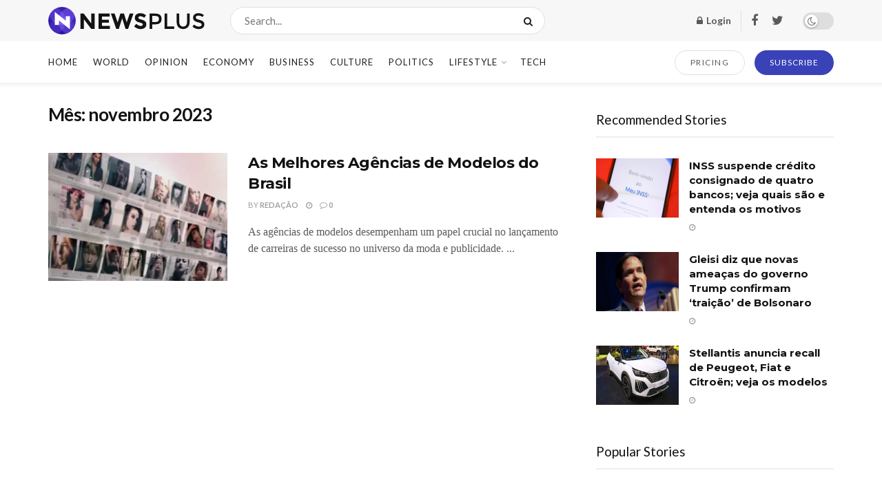

--- FILE ---
content_type: text/html; charset=UTF-8
request_url: https://mfcomposites.com/2023/11
body_size: 36940
content:
<!doctype html>
<!--[if lt IE 7]> <html class="no-js lt-ie9 lt-ie8 lt-ie7" lang="pt-BR" prefix="og: https://ogp.me/ns#"> <![endif]-->
<!--[if IE 7]>    <html class="no-js lt-ie9 lt-ie8" lang="pt-BR" prefix="og: https://ogp.me/ns#"> <![endif]-->
<!--[if IE 8]>    <html class="no-js lt-ie9" lang="pt-BR" prefix="og: https://ogp.me/ns#"> <![endif]-->
<!--[if IE 9]>    <html class="no-js lt-ie10" lang="pt-BR" prefix="og: https://ogp.me/ns#"> <![endif]-->
<!--[if gt IE 8]><!--> <html class="no-js" lang="pt-BR" prefix="og: https://ogp.me/ns#"> <!--<![endif]-->
<head>
    <meta http-equiv="Content-Type" content="text/html; charset=UTF-8" />
    <meta name='viewport' content='width=device-width, initial-scale=1, user-scalable=yes' />
    <link rel="profile" href="http://gmpg.org/xfn/11" />
    <link rel="pingback" href="https://mfcomposites.com/xmlrpc.php" />
    	<style>img:is([sizes="auto" i], [sizes^="auto," i]) { contain-intrinsic-size: 3000px 1500px }</style>
				<script type="text/javascript">
              var jnews_ajax_url = '/?ajax-request=jnews'
			</script>
			<script type="text/javascript">;window.jnews=window.jnews||{},window.jnews.library=window.jnews.library||{},window.jnews.library=function(){"use strict";var t=this;t.win=window,t.doc=document,t.globalBody=t.doc.getElementsByTagName("body")[0],t.globalBody=t.globalBody?t.globalBody:t.doc,t.win.jnewsDataStorage=t.win.jnewsDataStorage||{_storage:new WeakMap,put:function(t,e,n){this._storage.has(t)||this._storage.set(t,new Map),this._storage.get(t).set(e,n)},get:function(t,e){return this._storage.get(t).get(e)},has:function(t,e){return this._storage.has(t)&&this._storage.get(t).has(e)},remove:function(t,e){var n=this._storage.get(t).delete(e);return 0===!this._storage.get(t).size&&this._storage.delete(t),n}},t.windowWidth=function(){return t.win.innerWidth||t.docEl.clientWidth||t.globalBody.clientWidth},t.windowHeight=function(){return t.win.innerHeight||t.docEl.clientHeight||t.globalBody.clientHeight},t.requestAnimationFrame=t.win.requestAnimationFrame||t.win.webkitRequestAnimationFrame||t.win.mozRequestAnimationFrame||t.win.msRequestAnimationFrame||window.oRequestAnimationFrame||function(t){return setTimeout(t,1e3/60)},t.cancelAnimationFrame=t.win.cancelAnimationFrame||t.win.webkitCancelAnimationFrame||t.win.webkitCancelRequestAnimationFrame||t.win.mozCancelAnimationFrame||t.win.msCancelRequestAnimationFrame||t.win.oCancelRequestAnimationFrame||function(t){clearTimeout(t)},t.classListSupport="classList"in document.createElement("_"),t.hasClass=t.classListSupport?function(t,e){return t.classList.contains(e)}:function(t,e){return t.className.indexOf(e)>=0},t.addClass=t.classListSupport?function(e,n){t.hasClass(e,n)||e.classList.add(n)}:function(e,n){t.hasClass(e,n)||(e.className+=" "+n)},t.removeClass=t.classListSupport?function(e,n){t.hasClass(e,n)&&e.classList.remove(n)}:function(e,n){t.hasClass(e,n)&&(e.className=e.className.replace(n,""))},t.objKeys=function(t){var e=[];for(var n in t)Object.prototype.hasOwnProperty.call(t,n)&&e.push(n);return e},t.isObjectSame=function(t,e){var n=!0;return JSON.stringify(t)!==JSON.stringify(e)&&(n=!1),n},t.extend=function(){for(var t,e,n,i=arguments[0]||{},o=1,a=arguments.length;o<a;o++)if(null!==(t=arguments[o]))for(e in t)i!==(n=t[e])&&void 0!==n&&(i[e]=n);return i},t.dataStorage=t.win.jnewsDataStorage,t.isVisible=function(t){return 0!==t.offsetWidth&&0!==t.offsetHeight||t.getBoundingClientRect().length},t.getHeight=function(t){return t.offsetHeight||t.clientHeight||t.getBoundingClientRect().height},t.getWidth=function(t){return t.offsetWidth||t.clientWidth||t.getBoundingClientRect().width},t.supportsPassive=!1;try{var e=Object.defineProperty({},"passive",{get:function(){t.supportsPassive=!0}});"createEvent"in t.doc?t.win.addEventListener("test",null,e):"fireEvent"in t.doc&&t.win.attachEvent("test",null)}catch(t){}t.passiveOption=!!t.supportsPassive&&{passive:!0},t.addEvents=function(e,n,i){for(var o in n){var a=["touchstart","touchmove"].indexOf(o)>=0&&!i&&t.passiveOption;"createEvent"in t.doc?e.addEventListener(o,n[o],a):"fireEvent"in t.doc&&e.attachEvent("on"+o,n[o])}},t.removeEvents=function(e,n){for(var i in n)"createEvent"in t.doc?e.removeEventListener(i,n[i]):"fireEvent"in t.doc&&e.detachEvent("on"+i,n[i])},t.triggerEvents=function(e,n,i){var o;i=i||{detail:null};return"createEvent"in t.doc?(!(o=t.doc.createEvent("CustomEvent")||new CustomEvent(n)).initCustomEvent||o.initCustomEvent(n,!0,!1,i),void e.dispatchEvent(o)):"fireEvent"in t.doc?((o=t.doc.createEventObject()).eventType=n,void e.fireEvent("on"+o.eventType,o)):void 0},t.getParents=function(e,n){void 0===n&&(n=t.doc);for(var i=[],o=e.parentNode,a=!1;!a;)if(o){var s=o;s.querySelectorAll(n).length?a=!0:(i.push(s),o=s.parentNode)}else i=[],a=!0;return i},t.forEach=function(t,e,n){for(var i=0,o=t.length;i<o;i++)e.call(n,t[i],i)},t.getText=function(t){return t.innerText||t.textContent},t.setText=function(t,e){var n="object"==typeof e?e.innerText||e.textContent:e;t.innerText&&(t.innerText=n),t.textContent&&(t.textContent=n)},t.httpBuildQuery=function(e){return t.objKeys(e).reduce(function e(n){var i=arguments.length>1&&void 0!==arguments[1]?arguments[1]:null;return function(o,a){var s=n[a];a=encodeURIComponent(a);var r=i?"".concat(i,"[").concat(a,"]"):a;return null==s||"function"==typeof s?(o.push("".concat(r,"=")),o):["number","boolean","string"].includes(typeof s)?(o.push("".concat(r,"=").concat(encodeURIComponent(s))),o):(o.push(t.objKeys(s).reduce(e(s,r),[]).join("&")),o)}}(e),[]).join("&")},t.scrollTo=function(e,n,i){function o(t,e,n){this.start=this.position(),this.change=t-this.start,this.currentTime=0,this.increment=20,this.duration=void 0===n?500:n,this.callback=e,this.finish=!1,this.animateScroll()}return Math.easeInOutQuad=function(t,e,n,i){return(t/=i/2)<1?n/2*t*t+e:-n/2*(--t*(t-2)-1)+e},o.prototype.stop=function(){this.finish=!0},o.prototype.move=function(e){t.doc.documentElement.scrollTop=e,t.globalBody.parentNode.scrollTop=e,t.globalBody.scrollTop=e},o.prototype.position=function(){return t.doc.documentElement.scrollTop||t.globalBody.parentNode.scrollTop||t.globalBody.scrollTop},o.prototype.animateScroll=function(){this.currentTime+=this.increment;var e=Math.easeInOutQuad(this.currentTime,this.start,this.change,this.duration);this.move(e),this.currentTime<this.duration&&!this.finish?t.requestAnimationFrame.call(t.win,this.animateScroll.bind(this)):this.callback&&"function"==typeof this.callback&&this.callback()},new o(e,n,i)},t.unwrap=function(e){var n,i=e;t.forEach(e,(function(t,e){n?n+=t:n=t})),i.replaceWith(n)},t.performance={start:function(t){performance.mark(t+"Start")},stop:function(t){performance.mark(t+"End"),performance.measure(t,t+"Start",t+"End")}},t.fps=function(){var e=0,n=0,i=0;!function(){var o=e=0,a=0,s=0,r=document.getElementById("fpsTable"),c=function(e){void 0===document.getElementsByTagName("body")[0]?t.requestAnimationFrame.call(t.win,(function(){c(e)})):document.getElementsByTagName("body")[0].appendChild(e)};null===r&&((r=document.createElement("div")).style.position="fixed",r.style.top="120px",r.style.left="10px",r.style.width="100px",r.style.height="20px",r.style.border="1px solid black",r.style.fontSize="11px",r.style.zIndex="100000",r.style.backgroundColor="white",r.id="fpsTable",c(r));var l=function(){i++,n=Date.now(),(a=(i/(s=(n-e)/1e3)).toPrecision(2))!=o&&(o=a,r.innerHTML=o+"fps"),1<s&&(e=n,i=0),t.requestAnimationFrame.call(t.win,l)};l()}()},t.instr=function(t,e){for(var n=0;n<e.length;n++)if(-1!==t.toLowerCase().indexOf(e[n].toLowerCase()))return!0},t.winLoad=function(e,n){function i(i){if("complete"===t.doc.readyState||"interactive"===t.doc.readyState)return!i||n?setTimeout(e,n||1):e(i),1}i()||t.addEvents(t.win,{load:i})},t.docReady=function(e,n){function i(i){if("complete"===t.doc.readyState||"interactive"===t.doc.readyState)return!i||n?setTimeout(e,n||1):e(i),1}i()||t.addEvents(t.doc,{DOMContentLoaded:i})},t.fireOnce=function(){t.docReady((function(){t.assets=t.assets||[],t.assets.length&&(t.boot(),t.load_assets())}),50)},t.boot=function(){t.length&&t.doc.querySelectorAll("style[media]").forEach((function(t){"not all"==t.getAttribute("media")&&t.removeAttribute("media")}))},t.create_js=function(e,n){var i=t.doc.createElement("script");switch(i.setAttribute("src",e),n){case"defer":i.setAttribute("defer",!0);break;case"async":i.setAttribute("async",!0);break;case"deferasync":i.setAttribute("defer",!0),i.setAttribute("async",!0)}t.globalBody.appendChild(i)},t.load_assets=function(){"object"==typeof t.assets&&t.forEach(t.assets.slice(0),(function(e,n){var i="";e.defer&&(i+="defer"),e.async&&(i+="async"),t.create_js(e.url,i);var o=t.assets.indexOf(e);o>-1&&t.assets.splice(o,1)})),t.assets=jnewsoption.au_scripts=window.jnewsads=[]},t.docReady((function(){t.globalBody=t.globalBody==t.doc?t.doc.getElementsByTagName("body")[0]:t.globalBody,t.globalBody=t.globalBody?t.globalBody:t.doc}))},window.jnews.library=new window.jnews.library;</script>
	<!-- This site is optimized with the Yoast SEO plugin v25.7 - https://yoast.com/wordpress/plugins/seo/ -->
	<title>novembro 2023 - MF COMPOSITES</title>
	<meta property="og:locale" content="pt_BR" />
	<meta property="og:type" content="website" />
	<meta property="og:title" content="novembro 2023 - MF COMPOSITES" />
	<meta property="og:url" content="https://mfcomposites.com/2023/11" />
	<meta property="og:site_name" content="MF COMPOSITES" />
	<meta name="twitter:card" content="summary_large_image" />
	<script type="application/ld+json" class="yoast-schema-graph">{"@context":"https://schema.org","@graph":[{"@type":"CollectionPage","@id":"https://mfcomposites.com/2023/11","url":"https://mfcomposites.com/2023/11","name":"novembro 2023 - MF COMPOSITES","isPartOf":{"@id":"https://mfcomposites.com/#website"},"primaryImageOfPage":{"@id":"https://mfcomposites.com/2023/11#primaryimage"},"image":{"@id":"https://mfcomposites.com/2023/11#primaryimage"},"thumbnailUrl":"https://mfcomposites.com/wp-content/uploads/2023/11/agency-406.webp","breadcrumb":{"@id":"https://mfcomposites.com/2023/11#breadcrumb"},"inLanguage":"pt-BR"},{"@type":"ImageObject","inLanguage":"pt-BR","@id":"https://mfcomposites.com/2023/11#primaryimage","url":"https://mfcomposites.com/wp-content/uploads/2023/11/agency-406.webp","contentUrl":"https://mfcomposites.com/wp-content/uploads/2023/11/agency-406.webp","width":406,"height":432,"caption":"Agencias de modelos do Brasil"},{"@type":"BreadcrumbList","@id":"https://mfcomposites.com/2023/11#breadcrumb","itemListElement":[{"@type":"ListItem","position":1,"name":"Início","item":"https://mfcomposites.com/"},{"@type":"ListItem","position":2,"name":"Arquivos para novembro 2023"}]},{"@type":"WebSite","@id":"https://mfcomposites.com/#website","url":"https://mfcomposites.com/","name":"MF COMPOSITES","description":"Ford Models, Major Model, Mega Model, Way Models, Elite Model, IMG Model, Wilhelmina Model","potentialAction":[{"@type":"SearchAction","target":{"@type":"EntryPoint","urlTemplate":"https://mfcomposites.com/?s={search_term_string}"},"query-input":{"@type":"PropertyValueSpecification","valueRequired":true,"valueName":"search_term_string"}}],"inLanguage":"pt-BR"}]}</script>
	<!-- / Yoast SEO plugin. -->



<!-- Otimização para mecanismos de pesquisa pelo Rank Math - https://rankmath.com/ -->
<title>novembro 2023 - MF COMPOSITES</title>
<meta name="robots" content="follow, noindex"/>
<meta property="og:locale" content="pt_BR" />
<meta property="og:type" content="article" />
<meta property="og:title" content="novembro 2023 - MF COMPOSITES" />
<meta property="og:url" content="https://mfcomposites.com/2023/11" />
<meta name="twitter:card" content="summary_large_image" />
<script type="application/ld+json" class="rank-math-schema">{"@context":"https://schema.org","@graph":[{"@type":"Organization","@id":"https://mfcomposites.com/#organization","name":"MF COMPOSITES"},{"@type":"WebSite","@id":"https://mfcomposites.com/#website","url":"https://mfcomposites.com","publisher":{"@id":"https://mfcomposites.com/#organization"},"inLanguage":"pt-BR"},{"@type":"BreadcrumbList","@id":"https://mfcomposites.com/2023/11#breadcrumb","itemListElement":[{"@type":"ListItem","position":"1","item":{"@id":"https://mfcomposites.com","name":"In\u00edcio"}},{"@type":"ListItem","position":"2","item":{"@id":"https://mfcomposites.com/2023","name":"Arquivos para"}},{"@type":"ListItem","position":"3","item":{"@id":"https://mfcomposites.com/2023/11","name":"Arquivos para"}}]},{"@type":"CollectionPage","@id":"https://mfcomposites.com/2023/11#webpage","url":"https://mfcomposites.com/2023/11","name":"novembro 2023 - MF COMPOSITES","isPartOf":{"@id":"https://mfcomposites.com/#website"},"inLanguage":"pt-BR","breadcrumb":{"@id":"https://mfcomposites.com/2023/11#breadcrumb"}}]}</script>
<!-- /Plugin de SEO Rank Math para WordPress -->

<link rel='dns-prefetch' href='//fonts.googleapis.com' />
<link rel='preconnect' href='https://fonts.gstatic.com' />
<link rel="alternate" type="application/rss+xml" title="Feed para MF COMPOSITES &raquo;" href="https://mfcomposites.com/feed" />
<link rel="alternate" type="application/rss+xml" title="Feed de comentários para MF COMPOSITES &raquo;" href="https://mfcomposites.com/comments/feed" />
<script type="text/javascript">
/* <![CDATA[ */
window._wpemojiSettings = {"baseUrl":"https:\/\/s.w.org\/images\/core\/emoji\/16.0.1\/72x72\/","ext":".png","svgUrl":"https:\/\/s.w.org\/images\/core\/emoji\/16.0.1\/svg\/","svgExt":".svg","source":{"concatemoji":"https:\/\/mfcomposites.com\/wp-includes\/js\/wp-emoji-release.min.js?ver=6.8.3"}};
/*! This file is auto-generated */
!function(s,n){var o,i,e;function c(e){try{var t={supportTests:e,timestamp:(new Date).valueOf()};sessionStorage.setItem(o,JSON.stringify(t))}catch(e){}}function p(e,t,n){e.clearRect(0,0,e.canvas.width,e.canvas.height),e.fillText(t,0,0);var t=new Uint32Array(e.getImageData(0,0,e.canvas.width,e.canvas.height).data),a=(e.clearRect(0,0,e.canvas.width,e.canvas.height),e.fillText(n,0,0),new Uint32Array(e.getImageData(0,0,e.canvas.width,e.canvas.height).data));return t.every(function(e,t){return e===a[t]})}function u(e,t){e.clearRect(0,0,e.canvas.width,e.canvas.height),e.fillText(t,0,0);for(var n=e.getImageData(16,16,1,1),a=0;a<n.data.length;a++)if(0!==n.data[a])return!1;return!0}function f(e,t,n,a){switch(t){case"flag":return n(e,"\ud83c\udff3\ufe0f\u200d\u26a7\ufe0f","\ud83c\udff3\ufe0f\u200b\u26a7\ufe0f")?!1:!n(e,"\ud83c\udde8\ud83c\uddf6","\ud83c\udde8\u200b\ud83c\uddf6")&&!n(e,"\ud83c\udff4\udb40\udc67\udb40\udc62\udb40\udc65\udb40\udc6e\udb40\udc67\udb40\udc7f","\ud83c\udff4\u200b\udb40\udc67\u200b\udb40\udc62\u200b\udb40\udc65\u200b\udb40\udc6e\u200b\udb40\udc67\u200b\udb40\udc7f");case"emoji":return!a(e,"\ud83e\udedf")}return!1}function g(e,t,n,a){var r="undefined"!=typeof WorkerGlobalScope&&self instanceof WorkerGlobalScope?new OffscreenCanvas(300,150):s.createElement("canvas"),o=r.getContext("2d",{willReadFrequently:!0}),i=(o.textBaseline="top",o.font="600 32px Arial",{});return e.forEach(function(e){i[e]=t(o,e,n,a)}),i}function t(e){var t=s.createElement("script");t.src=e,t.defer=!0,s.head.appendChild(t)}"undefined"!=typeof Promise&&(o="wpEmojiSettingsSupports",i=["flag","emoji"],n.supports={everything:!0,everythingExceptFlag:!0},e=new Promise(function(e){s.addEventListener("DOMContentLoaded",e,{once:!0})}),new Promise(function(t){var n=function(){try{var e=JSON.parse(sessionStorage.getItem(o));if("object"==typeof e&&"number"==typeof e.timestamp&&(new Date).valueOf()<e.timestamp+604800&&"object"==typeof e.supportTests)return e.supportTests}catch(e){}return null}();if(!n){if("undefined"!=typeof Worker&&"undefined"!=typeof OffscreenCanvas&&"undefined"!=typeof URL&&URL.createObjectURL&&"undefined"!=typeof Blob)try{var e="postMessage("+g.toString()+"("+[JSON.stringify(i),f.toString(),p.toString(),u.toString()].join(",")+"));",a=new Blob([e],{type:"text/javascript"}),r=new Worker(URL.createObjectURL(a),{name:"wpTestEmojiSupports"});return void(r.onmessage=function(e){c(n=e.data),r.terminate(),t(n)})}catch(e){}c(n=g(i,f,p,u))}t(n)}).then(function(e){for(var t in e)n.supports[t]=e[t],n.supports.everything=n.supports.everything&&n.supports[t],"flag"!==t&&(n.supports.everythingExceptFlag=n.supports.everythingExceptFlag&&n.supports[t]);n.supports.everythingExceptFlag=n.supports.everythingExceptFlag&&!n.supports.flag,n.DOMReady=!1,n.readyCallback=function(){n.DOMReady=!0}}).then(function(){return e}).then(function(){var e;n.supports.everything||(n.readyCallback(),(e=n.source||{}).concatemoji?t(e.concatemoji):e.wpemoji&&e.twemoji&&(t(e.twemoji),t(e.wpemoji)))}))}((window,document),window._wpemojiSettings);
/* ]]> */
</script>

<style id='wp-emoji-styles-inline-css' type='text/css'>

	img.wp-smiley, img.emoji {
		display: inline !important;
		border: none !important;
		box-shadow: none !important;
		height: 1em !important;
		width: 1em !important;
		margin: 0 0.07em !important;
		vertical-align: -0.1em !important;
		background: none !important;
		padding: 0 !important;
	}
</style>
<link rel='stylesheet' id='wp-block-library-css' href='https://mfcomposites.com/wp-includes/css/dist/block-library/style.min.css?ver=6.8.3' type='text/css' media='all' />
<style id='classic-theme-styles-inline-css' type='text/css'>
/*! This file is auto-generated */
.wp-block-button__link{color:#fff;background-color:#32373c;border-radius:9999px;box-shadow:none;text-decoration:none;padding:calc(.667em + 2px) calc(1.333em + 2px);font-size:1.125em}.wp-block-file__button{background:#32373c;color:#fff;text-decoration:none}
</style>
<style id='global-styles-inline-css' type='text/css'>
:root{--wp--preset--aspect-ratio--square: 1;--wp--preset--aspect-ratio--4-3: 4/3;--wp--preset--aspect-ratio--3-4: 3/4;--wp--preset--aspect-ratio--3-2: 3/2;--wp--preset--aspect-ratio--2-3: 2/3;--wp--preset--aspect-ratio--16-9: 16/9;--wp--preset--aspect-ratio--9-16: 9/16;--wp--preset--color--black: #000000;--wp--preset--color--cyan-bluish-gray: #abb8c3;--wp--preset--color--white: #ffffff;--wp--preset--color--pale-pink: #f78da7;--wp--preset--color--vivid-red: #cf2e2e;--wp--preset--color--luminous-vivid-orange: #ff6900;--wp--preset--color--luminous-vivid-amber: #fcb900;--wp--preset--color--light-green-cyan: #7bdcb5;--wp--preset--color--vivid-green-cyan: #00d084;--wp--preset--color--pale-cyan-blue: #8ed1fc;--wp--preset--color--vivid-cyan-blue: #0693e3;--wp--preset--color--vivid-purple: #9b51e0;--wp--preset--gradient--vivid-cyan-blue-to-vivid-purple: linear-gradient(135deg,rgba(6,147,227,1) 0%,rgb(155,81,224) 100%);--wp--preset--gradient--light-green-cyan-to-vivid-green-cyan: linear-gradient(135deg,rgb(122,220,180) 0%,rgb(0,208,130) 100%);--wp--preset--gradient--luminous-vivid-amber-to-luminous-vivid-orange: linear-gradient(135deg,rgba(252,185,0,1) 0%,rgba(255,105,0,1) 100%);--wp--preset--gradient--luminous-vivid-orange-to-vivid-red: linear-gradient(135deg,rgba(255,105,0,1) 0%,rgb(207,46,46) 100%);--wp--preset--gradient--very-light-gray-to-cyan-bluish-gray: linear-gradient(135deg,rgb(238,238,238) 0%,rgb(169,184,195) 100%);--wp--preset--gradient--cool-to-warm-spectrum: linear-gradient(135deg,rgb(74,234,220) 0%,rgb(151,120,209) 20%,rgb(207,42,186) 40%,rgb(238,44,130) 60%,rgb(251,105,98) 80%,rgb(254,248,76) 100%);--wp--preset--gradient--blush-light-purple: linear-gradient(135deg,rgb(255,206,236) 0%,rgb(152,150,240) 100%);--wp--preset--gradient--blush-bordeaux: linear-gradient(135deg,rgb(254,205,165) 0%,rgb(254,45,45) 50%,rgb(107,0,62) 100%);--wp--preset--gradient--luminous-dusk: linear-gradient(135deg,rgb(255,203,112) 0%,rgb(199,81,192) 50%,rgb(65,88,208) 100%);--wp--preset--gradient--pale-ocean: linear-gradient(135deg,rgb(255,245,203) 0%,rgb(182,227,212) 50%,rgb(51,167,181) 100%);--wp--preset--gradient--electric-grass: linear-gradient(135deg,rgb(202,248,128) 0%,rgb(113,206,126) 100%);--wp--preset--gradient--midnight: linear-gradient(135deg,rgb(2,3,129) 0%,rgb(40,116,252) 100%);--wp--preset--font-size--small: 13px;--wp--preset--font-size--medium: 20px;--wp--preset--font-size--large: 36px;--wp--preset--font-size--x-large: 42px;--wp--preset--font-family--inter: "Inter", sans-serif;--wp--preset--font-family--cardo: Cardo;--wp--preset--spacing--20: 0.44rem;--wp--preset--spacing--30: 0.67rem;--wp--preset--spacing--40: 1rem;--wp--preset--spacing--50: 1.5rem;--wp--preset--spacing--60: 2.25rem;--wp--preset--spacing--70: 3.38rem;--wp--preset--spacing--80: 5.06rem;--wp--preset--shadow--natural: 6px 6px 9px rgba(0, 0, 0, 0.2);--wp--preset--shadow--deep: 12px 12px 50px rgba(0, 0, 0, 0.4);--wp--preset--shadow--sharp: 6px 6px 0px rgba(0, 0, 0, 0.2);--wp--preset--shadow--outlined: 6px 6px 0px -3px rgba(255, 255, 255, 1), 6px 6px rgba(0, 0, 0, 1);--wp--preset--shadow--crisp: 6px 6px 0px rgba(0, 0, 0, 1);}:where(.is-layout-flex){gap: 0.5em;}:where(.is-layout-grid){gap: 0.5em;}body .is-layout-flex{display: flex;}.is-layout-flex{flex-wrap: wrap;align-items: center;}.is-layout-flex > :is(*, div){margin: 0;}body .is-layout-grid{display: grid;}.is-layout-grid > :is(*, div){margin: 0;}:where(.wp-block-columns.is-layout-flex){gap: 2em;}:where(.wp-block-columns.is-layout-grid){gap: 2em;}:where(.wp-block-post-template.is-layout-flex){gap: 1.25em;}:where(.wp-block-post-template.is-layout-grid){gap: 1.25em;}.has-black-color{color: var(--wp--preset--color--black) !important;}.has-cyan-bluish-gray-color{color: var(--wp--preset--color--cyan-bluish-gray) !important;}.has-white-color{color: var(--wp--preset--color--white) !important;}.has-pale-pink-color{color: var(--wp--preset--color--pale-pink) !important;}.has-vivid-red-color{color: var(--wp--preset--color--vivid-red) !important;}.has-luminous-vivid-orange-color{color: var(--wp--preset--color--luminous-vivid-orange) !important;}.has-luminous-vivid-amber-color{color: var(--wp--preset--color--luminous-vivid-amber) !important;}.has-light-green-cyan-color{color: var(--wp--preset--color--light-green-cyan) !important;}.has-vivid-green-cyan-color{color: var(--wp--preset--color--vivid-green-cyan) !important;}.has-pale-cyan-blue-color{color: var(--wp--preset--color--pale-cyan-blue) !important;}.has-vivid-cyan-blue-color{color: var(--wp--preset--color--vivid-cyan-blue) !important;}.has-vivid-purple-color{color: var(--wp--preset--color--vivid-purple) !important;}.has-black-background-color{background-color: var(--wp--preset--color--black) !important;}.has-cyan-bluish-gray-background-color{background-color: var(--wp--preset--color--cyan-bluish-gray) !important;}.has-white-background-color{background-color: var(--wp--preset--color--white) !important;}.has-pale-pink-background-color{background-color: var(--wp--preset--color--pale-pink) !important;}.has-vivid-red-background-color{background-color: var(--wp--preset--color--vivid-red) !important;}.has-luminous-vivid-orange-background-color{background-color: var(--wp--preset--color--luminous-vivid-orange) !important;}.has-luminous-vivid-amber-background-color{background-color: var(--wp--preset--color--luminous-vivid-amber) !important;}.has-light-green-cyan-background-color{background-color: var(--wp--preset--color--light-green-cyan) !important;}.has-vivid-green-cyan-background-color{background-color: var(--wp--preset--color--vivid-green-cyan) !important;}.has-pale-cyan-blue-background-color{background-color: var(--wp--preset--color--pale-cyan-blue) !important;}.has-vivid-cyan-blue-background-color{background-color: var(--wp--preset--color--vivid-cyan-blue) !important;}.has-vivid-purple-background-color{background-color: var(--wp--preset--color--vivid-purple) !important;}.has-black-border-color{border-color: var(--wp--preset--color--black) !important;}.has-cyan-bluish-gray-border-color{border-color: var(--wp--preset--color--cyan-bluish-gray) !important;}.has-white-border-color{border-color: var(--wp--preset--color--white) !important;}.has-pale-pink-border-color{border-color: var(--wp--preset--color--pale-pink) !important;}.has-vivid-red-border-color{border-color: var(--wp--preset--color--vivid-red) !important;}.has-luminous-vivid-orange-border-color{border-color: var(--wp--preset--color--luminous-vivid-orange) !important;}.has-luminous-vivid-amber-border-color{border-color: var(--wp--preset--color--luminous-vivid-amber) !important;}.has-light-green-cyan-border-color{border-color: var(--wp--preset--color--light-green-cyan) !important;}.has-vivid-green-cyan-border-color{border-color: var(--wp--preset--color--vivid-green-cyan) !important;}.has-pale-cyan-blue-border-color{border-color: var(--wp--preset--color--pale-cyan-blue) !important;}.has-vivid-cyan-blue-border-color{border-color: var(--wp--preset--color--vivid-cyan-blue) !important;}.has-vivid-purple-border-color{border-color: var(--wp--preset--color--vivid-purple) !important;}.has-vivid-cyan-blue-to-vivid-purple-gradient-background{background: var(--wp--preset--gradient--vivid-cyan-blue-to-vivid-purple) !important;}.has-light-green-cyan-to-vivid-green-cyan-gradient-background{background: var(--wp--preset--gradient--light-green-cyan-to-vivid-green-cyan) !important;}.has-luminous-vivid-amber-to-luminous-vivid-orange-gradient-background{background: var(--wp--preset--gradient--luminous-vivid-amber-to-luminous-vivid-orange) !important;}.has-luminous-vivid-orange-to-vivid-red-gradient-background{background: var(--wp--preset--gradient--luminous-vivid-orange-to-vivid-red) !important;}.has-very-light-gray-to-cyan-bluish-gray-gradient-background{background: var(--wp--preset--gradient--very-light-gray-to-cyan-bluish-gray) !important;}.has-cool-to-warm-spectrum-gradient-background{background: var(--wp--preset--gradient--cool-to-warm-spectrum) !important;}.has-blush-light-purple-gradient-background{background: var(--wp--preset--gradient--blush-light-purple) !important;}.has-blush-bordeaux-gradient-background{background: var(--wp--preset--gradient--blush-bordeaux) !important;}.has-luminous-dusk-gradient-background{background: var(--wp--preset--gradient--luminous-dusk) !important;}.has-pale-ocean-gradient-background{background: var(--wp--preset--gradient--pale-ocean) !important;}.has-electric-grass-gradient-background{background: var(--wp--preset--gradient--electric-grass) !important;}.has-midnight-gradient-background{background: var(--wp--preset--gradient--midnight) !important;}.has-small-font-size{font-size: var(--wp--preset--font-size--small) !important;}.has-medium-font-size{font-size: var(--wp--preset--font-size--medium) !important;}.has-large-font-size{font-size: var(--wp--preset--font-size--large) !important;}.has-x-large-font-size{font-size: var(--wp--preset--font-size--x-large) !important;}
:where(.wp-block-post-template.is-layout-flex){gap: 1.25em;}:where(.wp-block-post-template.is-layout-grid){gap: 1.25em;}
:where(.wp-block-columns.is-layout-flex){gap: 2em;}:where(.wp-block-columns.is-layout-grid){gap: 2em;}
:root :where(.wp-block-pullquote){font-size: 1.5em;line-height: 1.6;}
</style>
<link rel='stylesheet' id='woocommerce-layout-css' href='https://mfcomposites.com/wp-content/plugins/woocommerce/assets/css/woocommerce-layout.css?ver=10.1.0' type='text/css' media='all' />
<link rel='stylesheet' id='woocommerce-smallscreen-css' href='https://mfcomposites.com/wp-content/plugins/woocommerce/assets/css/woocommerce-smallscreen.css?ver=10.1.0' type='text/css' media='only screen and (max-width: 768px)' />
<link rel='stylesheet' id='woocommerce-general-css' href='https://mfcomposites.com/wp-content/plugins/woocommerce/assets/css/woocommerce.css?ver=10.1.0' type='text/css' media='all' />
<style id='woocommerce-inline-inline-css' type='text/css'>
.woocommerce form .form-row .required { visibility: visible; }
</style>
<link rel='stylesheet' id='brands-styles-css' href='https://mfcomposites.com/wp-content/plugins/woocommerce/assets/css/brands.css?ver=10.1.0' type='text/css' media='all' />
<link rel='stylesheet' id='js_composer_front-css' href='https://mfcomposites.com/wp-content/plugins/js_composer/assets/css/js_composer.min.css?ver=6.7.0' type='text/css' media='all' />
<link rel='stylesheet' id='jeg_customizer_font-css' href='//fonts.googleapis.com/css?family=Lato%3Aregular%2C700%7CMontserrat%3Aregular%2C700&#038;display=swap&#038;ver=1.2.6' type='text/css' media='all' />
<link rel='stylesheet' id='jnews-frontend-css' href='https://mfcomposites.com/wp-content/themes/jnews/assets/dist/frontend.min.css?ver=9.0.6' type='text/css' media='all' />
<link rel='stylesheet' id='jnews-style-css' href='https://mfcomposites.com/wp-content/themes/jnews/style.css?ver=9.0.6' type='text/css' media='all' />
<link rel='stylesheet' id='jnews-darkmode-css' href='https://mfcomposites.com/wp-content/themes/jnews/assets/css/darkmode.css?ver=9.0.6' type='text/css' media='all' />
<link rel='stylesheet' id='jnews-scheme-css' href='https://mfcomposites.com/wp-content/themes/jnews/data/import/newsplus/scheme.css?ver=9.0.6' type='text/css' media='all' />
<link rel='stylesheet' id='jnews-paywall-css' href='https://mfcomposites.com/wp-content/plugins/jnews-paywall/assets/css/jpw-frontend.css?ver=9.0.3' type='text/css' media='all' />
<link rel='stylesheet' id='jnews-select-share-css' href='https://mfcomposites.com/wp-content/plugins/jnews-social-share/assets/css/plugin.css' type='text/css' media='all' />
<script type="text/javascript" src="https://mfcomposites.com/wp-includes/js/jquery/jquery.min.js?ver=3.7.1" id="jquery-core-js"></script>
<script type="text/javascript" src="https://mfcomposites.com/wp-includes/js/jquery/jquery-migrate.min.js?ver=3.4.1" id="jquery-migrate-js"></script>
<script type="text/javascript" src="https://mfcomposites.com/wp-content/plugins/woocommerce/assets/js/jquery-blockui/jquery.blockUI.min.js?ver=2.7.0-wc.10.1.0" id="jquery-blockui-js" data-wp-strategy="defer"></script>
<script type="text/javascript" id="wc-add-to-cart-js-extra">
/* <![CDATA[ */
var wc_add_to_cart_params = {"ajax_url":"\/wp-admin\/admin-ajax.php","wc_ajax_url":"\/?wc-ajax=%%endpoint%%","i18n_view_cart":"Ver carrinho","cart_url":"https:\/\/mfcomposites.com\/carrinho","is_cart":"","cart_redirect_after_add":"no"};
/* ]]> */
</script>
<script type="text/javascript" src="https://mfcomposites.com/wp-content/plugins/woocommerce/assets/js/frontend/add-to-cart.min.js?ver=10.1.0" id="wc-add-to-cart-js" data-wp-strategy="defer"></script>
<script type="text/javascript" src="https://mfcomposites.com/wp-content/plugins/woocommerce/assets/js/js-cookie/js.cookie.min.js?ver=2.1.4-wc.10.1.0" id="js-cookie-js" defer="defer" data-wp-strategy="defer"></script>
<script type="text/javascript" id="woocommerce-js-extra">
/* <![CDATA[ */
var woocommerce_params = {"ajax_url":"\/wp-admin\/admin-ajax.php","wc_ajax_url":"\/?wc-ajax=%%endpoint%%","i18n_password_show":"Mostrar senha","i18n_password_hide":"Ocultar senha"};
/* ]]> */
</script>
<script type="text/javascript" src="https://mfcomposites.com/wp-content/plugins/woocommerce/assets/js/frontend/woocommerce.min.js?ver=10.1.0" id="woocommerce-js" defer="defer" data-wp-strategy="defer"></script>
<script type="text/javascript" src="https://mfcomposites.com/wp-content/plugins/js_composer/assets/js/vendors/woocommerce-add-to-cart.js?ver=6.7.0" id="vc_woocommerce-add-to-cart-js-js"></script>
<link rel="https://api.w.org/" href="https://mfcomposites.com/wp-json/" /><link rel="EditURI" type="application/rsd+xml" title="RSD" href="https://mfcomposites.com/xmlrpc.php?rsd" />
<meta name="generator" content="WordPress 6.8.3" />
	<noscript><style>.woocommerce-product-gallery{ opacity: 1 !important; }</style></noscript>
	<meta name="generator" content="Powered by WPBakery Page Builder - drag and drop page builder for WordPress."/>
<style class='wp-fonts-local' type='text/css'>
@font-face{font-family:Inter;font-style:normal;font-weight:300 900;font-display:fallback;src:url('https://mfcomposites.com/wp-content/plugins/woocommerce/assets/fonts/Inter-VariableFont_slnt,wght.woff2') format('woff2');font-stretch:normal;}
@font-face{font-family:Cardo;font-style:normal;font-weight:400;font-display:fallback;src:url('https://mfcomposites.com/wp-content/plugins/woocommerce/assets/fonts/cardo_normal_400.woff2') format('woff2');}
</style>
<script type='application/ld+json'>{"@context":"http:\/\/schema.org","@type":"Organization","@id":"https:\/\/mfcomposites.com\/#organization","url":"https:\/\/mfcomposites.com\/","name":"","logo":{"@type":"ImageObject","url":""},"sameAs":["http:\/\/facebook.com","http:\/\/twitter.com"]}</script>
<script type='application/ld+json'>{"@context":"http:\/\/schema.org","@type":"WebSite","@id":"https:\/\/mfcomposites.com\/#website","url":"https:\/\/mfcomposites.com\/","name":"","potentialAction":{"@type":"SearchAction","target":"https:\/\/mfcomposites.com\/?s={search_term_string}","query-input":"required name=search_term_string"}}</script>
<style id="jeg_dynamic_css" type="text/css" data-type="jeg_custom-css">body { --j-body-color : #5a5a5a; --j-accent-color : #3943b7; --j-alt-color : #3943b7; --j-heading-color : #121212; } body,.jeg_newsfeed_list .tns-outer .tns-controls button,.jeg_filter_button,.owl-carousel .owl-nav div,.jeg_readmore,.jeg_hero_style_7 .jeg_post_meta a,.widget_calendar thead th,.widget_calendar tfoot a,.jeg_socialcounter a,.entry-header .jeg_meta_like a,.entry-header .jeg_meta_comment a,.entry-content tbody tr:hover,.entry-content th,.jeg_splitpost_nav li:hover a,#breadcrumbs a,.jeg_author_socials a:hover,.jeg_footer_content a,.jeg_footer_bottom a,.jeg_cartcontent,.woocommerce .woocommerce-breadcrumb a { color : #5a5a5a; } a, .jeg_menu_style_5>li>a:hover, .jeg_menu_style_5>li.sfHover>a, .jeg_menu_style_5>li.current-menu-item>a, .jeg_menu_style_5>li.current-menu-ancestor>a, .jeg_navbar .jeg_menu:not(.jeg_main_menu)>li>a:hover, .jeg_midbar .jeg_menu:not(.jeg_main_menu)>li>a:hover, .jeg_side_tabs li.active, .jeg_block_heading_5 strong, .jeg_block_heading_6 strong, .jeg_block_heading_7 strong, .jeg_block_heading_8 strong, .jeg_subcat_list li a:hover, .jeg_subcat_list li button:hover, .jeg_pl_lg_7 .jeg_thumb .jeg_post_category a, .jeg_pl_xs_2:before, .jeg_pl_xs_4 .jeg_postblock_content:before, .jeg_postblock .jeg_post_title a:hover, .jeg_hero_style_6 .jeg_post_title a:hover, .jeg_sidefeed .jeg_pl_xs_3 .jeg_post_title a:hover, .widget_jnews_popular .jeg_post_title a:hover, .jeg_meta_author a, .widget_archive li a:hover, .widget_pages li a:hover, .widget_meta li a:hover, .widget_recent_entries li a:hover, .widget_rss li a:hover, .widget_rss cite, .widget_categories li a:hover, .widget_categories li.current-cat>a, #breadcrumbs a:hover, .jeg_share_count .counts, .commentlist .bypostauthor>.comment-body>.comment-author>.fn, span.required, .jeg_review_title, .bestprice .price, .authorlink a:hover, .jeg_vertical_playlist .jeg_video_playlist_play_icon, .jeg_vertical_playlist .jeg_video_playlist_item.active .jeg_video_playlist_thumbnail:before, .jeg_horizontal_playlist .jeg_video_playlist_play, .woocommerce li.product .pricegroup .button, .widget_display_forums li a:hover, .widget_display_topics li:before, .widget_display_replies li:before, .widget_display_views li:before, .bbp-breadcrumb a:hover, .jeg_mobile_menu li.sfHover>a, .jeg_mobile_menu li a:hover, .split-template-6 .pagenum, .jeg_mobile_menu_style_5>li>a:hover, .jeg_mobile_menu_style_5>li.sfHover>a, .jeg_mobile_menu_style_5>li.current-menu-item>a, .jeg_mobile_menu_style_5>li.current-menu-ancestor>a { color : #3943b7; } .jeg_menu_style_1>li>a:before, .jeg_menu_style_2>li>a:before, .jeg_menu_style_3>li>a:before, .jeg_side_toggle, .jeg_slide_caption .jeg_post_category a, .jeg_slider_type_1_wrapper .tns-controls button.tns-next, .jeg_block_heading_1 .jeg_block_title span, .jeg_block_heading_2 .jeg_block_title span, .jeg_block_heading_3, .jeg_block_heading_4 .jeg_block_title span, .jeg_block_heading_6:after, .jeg_pl_lg_box .jeg_post_category a, .jeg_pl_md_box .jeg_post_category a, .jeg_readmore:hover, .jeg_thumb .jeg_post_category a, .jeg_block_loadmore a:hover, .jeg_postblock.alt .jeg_block_loadmore a:hover, .jeg_block_loadmore a.active, .jeg_postblock_carousel_2 .jeg_post_category a, .jeg_heroblock .jeg_post_category a, .jeg_pagenav_1 .page_number.active, .jeg_pagenav_1 .page_number.active:hover, input[type="submit"], .btn, .button, .widget_tag_cloud a:hover, .popularpost_item:hover .jeg_post_title a:before, .jeg_splitpost_4 .page_nav, .jeg_splitpost_5 .page_nav, .jeg_post_via a:hover, .jeg_post_source a:hover, .jeg_post_tags a:hover, .comment-reply-title small a:before, .comment-reply-title small a:after, .jeg_storelist .productlink, .authorlink li.active a:before, .jeg_footer.dark .socials_widget:not(.nobg) a:hover .fa, div.jeg_breakingnews_title, .jeg_overlay_slider_bottom_wrapper .tns-controls button, .jeg_overlay_slider_bottom_wrapper .tns-controls button:hover, .jeg_vertical_playlist .jeg_video_playlist_current, .woocommerce span.onsale, .woocommerce #respond input#submit:hover, .woocommerce a.button:hover, .woocommerce button.button:hover, .woocommerce input.button:hover, .woocommerce #respond input#submit.alt, .woocommerce a.button.alt, .woocommerce button.button.alt, .woocommerce input.button.alt, .jeg_popup_post .caption, .jeg_footer.dark input[type="submit"], .jeg_footer.dark .btn, .jeg_footer.dark .button, .footer_widget.widget_tag_cloud a:hover, .jeg_inner_content .content-inner .jeg_post_category a:hover, #buddypress .standard-form button, #buddypress a.button, #buddypress input[type="submit"], #buddypress input[type="button"], #buddypress input[type="reset"], #buddypress ul.button-nav li a, #buddypress .generic-button a, #buddypress .generic-button button, #buddypress .comment-reply-link, #buddypress a.bp-title-button, #buddypress.buddypress-wrap .members-list li .user-update .activity-read-more a, div#buddypress .standard-form button:hover, div#buddypress a.button:hover, div#buddypress input[type="submit"]:hover, div#buddypress input[type="button"]:hover, div#buddypress input[type="reset"]:hover, div#buddypress ul.button-nav li a:hover, div#buddypress .generic-button a:hover, div#buddypress .generic-button button:hover, div#buddypress .comment-reply-link:hover, div#buddypress a.bp-title-button:hover, div#buddypress.buddypress-wrap .members-list li .user-update .activity-read-more a:hover, #buddypress #item-nav .item-list-tabs ul li a:before, .jeg_inner_content .jeg_meta_container .follow-wrapper a { background-color : #3943b7; } .jeg_block_heading_7 .jeg_block_title span, .jeg_readmore:hover, .jeg_block_loadmore a:hover, .jeg_block_loadmore a.active, .jeg_pagenav_1 .page_number.active, .jeg_pagenav_1 .page_number.active:hover, .jeg_pagenav_3 .page_number:hover, .jeg_prevnext_post a:hover h3, .jeg_overlay_slider .jeg_post_category, .jeg_sidefeed .jeg_post.active, .jeg_vertical_playlist.jeg_vertical_playlist .jeg_video_playlist_item.active .jeg_video_playlist_thumbnail img, .jeg_horizontal_playlist .jeg_video_playlist_item.active { border-color : #3943b7; } .jeg_tabpost_nav li.active, .woocommerce div.product .woocommerce-tabs ul.tabs li.active, .jeg_mobile_menu_style_1>li.current-menu-item a, .jeg_mobile_menu_style_1>li.current-menu-ancestor a, .jeg_mobile_menu_style_2>li.current-menu-item::after, .jeg_mobile_menu_style_2>li.current-menu-ancestor::after, .jeg_mobile_menu_style_3>li.current-menu-item::before, .jeg_mobile_menu_style_3>li.current-menu-ancestor::before { border-bottom-color : #3943b7; } .jeg_post_meta .fa, .entry-header .jeg_post_meta .fa, .jeg_review_stars, .jeg_price_review_list { color : #3943b7; } .jeg_share_button.share-float.share-monocrhome a { background-color : #3943b7; } h1,h2,h3,h4,h5,h6,.jeg_post_title a,.entry-header .jeg_post_title,.jeg_hero_style_7 .jeg_post_title a,.jeg_block_title,.jeg_splitpost_bar .current_title,.jeg_video_playlist_title,.gallery-caption,.jeg_push_notification_button>a.button { color : #121212; } .split-template-9 .pagenum, .split-template-10 .pagenum, .split-template-11 .pagenum, .split-template-12 .pagenum, .split-template-13 .pagenum, .split-template-15 .pagenum, .split-template-18 .pagenum, .split-template-20 .pagenum, .split-template-19 .current_title span, .split-template-20 .current_title span { background-color : #121212; } .jeg_midbar { height : 60px; } .jeg_midbar, .jeg_midbar.dark { background-color : #f7f7f7; } .jeg_header .jeg_bottombar.jeg_navbar,.jeg_bottombar .jeg_nav_icon { height : 60px; } .jeg_header .jeg_bottombar.jeg_navbar, .jeg_header .jeg_bottombar .jeg_main_menu:not(.jeg_menu_style_1) > li > a, .jeg_header .jeg_bottombar .jeg_menu_style_1 > li, .jeg_header .jeg_bottombar .jeg_menu:not(.jeg_main_menu) > li > a { line-height : 60px; } .jeg_header .jeg_bottombar, .jeg_header .jeg_bottombar.jeg_navbar_dark, .jeg_bottombar.jeg_navbar_boxed .jeg_nav_row, .jeg_bottombar.jeg_navbar_dark.jeg_navbar_boxed .jeg_nav_row { border-bottom-width : 0px; } .jeg_header .socials_widget > a > i.fa:before { color : #5a5a5a; } .jeg_header .socials_widget.nobg > a > span.jeg-icon svg { fill : #5a5a5a; } .jeg_header .socials_widget > a > span.jeg-icon svg { fill : #5a5a5a; } .jeg_nav_search { width : 50%; } .jeg_footer .jeg_footer_heading h3,.jeg_footer.dark .jeg_footer_heading h3,.jeg_footer .widget h2,.jeg_footer .footer_dark .widget h2 { color : #121212; } .jeg_read_progress_wrapper .jeg_progress_container .progress-bar { background-color : #150578; } body,input,textarea,select,.chosen-container-single .chosen-single,.btn,.button { font-family: Lato,Helvetica,Arial,sans-serif; } .jeg_post_title, .entry-header .jeg_post_title, .jeg_single_tpl_2 .entry-header .jeg_post_title, .jeg_single_tpl_3 .entry-header .jeg_post_title, .jeg_single_tpl_6 .entry-header .jeg_post_title, .jeg_content .jeg_custom_title_wrapper .jeg_post_title { font-family: Montserrat,Helvetica,Arial,sans-serif; } .jeg_post_excerpt p, .content-inner p { font-family: Georgia,Times,"Times New Roman",serif; } .jeg_thumb .jeg_post_category a,.jeg_pl_lg_box .jeg_post_category a,.jeg_pl_md_box .jeg_post_category a,.jeg_postblock_carousel_2 .jeg_post_category a,.jeg_heroblock .jeg_post_category a,.jeg_slide_caption .jeg_post_category a { background-color : #3943b7; } .jeg_overlay_slider .jeg_post_category,.jeg_thumb .jeg_post_category a,.jeg_pl_lg_box .jeg_post_category a,.jeg_pl_md_box .jeg_post_category a,.jeg_postblock_carousel_2 .jeg_post_category a,.jeg_heroblock .jeg_post_category a,.jeg_slide_caption .jeg_post_category a { border-color : #3943b7; } </style><style type="text/css">
					.no_thumbnail .jeg_thumb,
					.thumbnail-container.no_thumbnail {
					    display: none !important;
					}
					.jeg_search_result .jeg_pl_xs_3.no_thumbnail .jeg_postblock_content,
					.jeg_sidefeed .jeg_pl_xs_3.no_thumbnail .jeg_postblock_content,
					.jeg_pl_sm.no_thumbnail .jeg_postblock_content {
					    margin-left: 0;
					}
					.jeg_postblock_11 .no_thumbnail .jeg_postblock_content,
					.jeg_postblock_12 .no_thumbnail .jeg_postblock_content,
					.jeg_postblock_12.jeg_col_3o3 .no_thumbnail .jeg_postblock_content  {
					    margin-top: 0;
					}
					.jeg_postblock_15 .jeg_pl_md_box.no_thumbnail .jeg_postblock_content,
					.jeg_postblock_19 .jeg_pl_md_box.no_thumbnail .jeg_postblock_content,
					.jeg_postblock_24 .jeg_pl_md_box.no_thumbnail .jeg_postblock_content,
					.jeg_sidefeed .jeg_pl_md_box .jeg_postblock_content {
					    position: relative;
					}
					.jeg_postblock_carousel_2 .no_thumbnail .jeg_post_title a,
					.jeg_postblock_carousel_2 .no_thumbnail .jeg_post_title a:hover,
					.jeg_postblock_carousel_2 .no_thumbnail .jeg_post_meta .fa {
					    color: #212121 !important;
					} 
				</style><noscript><style> .wpb_animate_when_almost_visible { opacity: 1; }</style></noscript></head>
<body class="archive date wp-embed-responsive wp-theme-jnews theme-jnews woocommerce-no-js jeg_toggle_dark jnews jsc_normal wpb-js-composer js-comp-ver-6.7.0 vc_responsive">

    
    
    <div class="jeg_ad jeg_ad_top jnews_header_top_ads">
        <div class='ads-wrapper  '></div>    </div>

    <!-- The Main Wrapper
    ============================================= -->
    <div class="jeg_viewport">

        
        <div class="jeg_header_wrapper">
            <div class="jeg_header_instagram_wrapper">
    </div>

<!-- HEADER -->
<div class="jeg_header normal">
    <div class="jeg_midbar jeg_container normal">
    <div class="container">
        <div class="jeg_nav_row">
            
                <div class="jeg_nav_col jeg_nav_left jeg_nav_grow">
                    <div class="item_wrap jeg_nav_alignleft">
                        <div class="jeg_nav_item jeg_logo jeg_desktop_logo">
			<div class="site-title">
	    	<a href="https://mfcomposites.com/" style="padding: 0px 0px 0px 0px;">
	    	    <img class='jeg_logo_img' src="https://mfcomposites.com/wp-content/uploads/2025/08/logo.png" srcset="https://mfcomposites.com/wp-content/uploads/2025/08/logo.png 1x, https://mfcomposites.com/wp-content/uploads/2025/08/logo@2x.png 2x" alt="MF COMPOSITES"data-light-src="https://mfcomposites.com/wp-content/uploads/2025/08/logo.png" data-light-srcset="https://mfcomposites.com/wp-content/uploads/2025/08/logo.png 1x, https://mfcomposites.com/wp-content/uploads/2025/08/logo@2x.png 2x" data-dark-src="https://mfcomposites.com/wp-content/uploads/2025/08/logo_dark.png" data-dark-srcset="https://mfcomposites.com/wp-content/uploads/2025/08/logo_dark.png 1x, https://mfcomposites.com/wp-content/uploads/2025/08/logo_dark@2x.png 2x">	    	</a>
	    </div>
	</div><!-- Search Form -->
<div class="jeg_nav_item jeg_nav_search">
	<div class="jeg_search_wrapper jeg_search_no_expand round">
	    <a href="#" class="jeg_search_toggle"><i class="fa fa-search"></i></a>
	    <form action="https://mfcomposites.com/" method="get" class="jeg_search_form" target="_top">
    <input name="s" class="jeg_search_input" placeholder="Search..." type="text" value="" autocomplete="off">
    <button aria-label="Search Button" type="submit" class="jeg_search_button btn"><i class="fa fa-search"></i></button>
</form>
<!-- jeg_search_hide with_result no_result -->
<div class="jeg_search_result jeg_search_hide with_result">
    <div class="search-result-wrapper">
    </div>
    <div class="search-link search-noresult">
        No Result    </div>
    <div class="search-link search-all-button">
        <i class="fa fa-search"></i> View All Result    </div>
</div>	</div>
</div>                    </div>
                </div>

                
                <div class="jeg_nav_col jeg_nav_center jeg_nav_normal">
                    <div class="item_wrap jeg_nav_aligncenter">
                                            </div>
                </div>

                
                <div class="jeg_nav_col jeg_nav_right jeg_nav_normal">
                    <div class="item_wrap jeg_nav_alignright">
                        <div class="jeg_nav_item jeg_nav_account">
    <ul class="jeg_accountlink jeg_menu">
        <li><a href="#jeg_loginform" class="jeg_popuplink"><i class="fa fa-lock"></i> Login</a></li>    </ul>
</div><div class="jeg_separator separator5"></div>			<div
				class="jeg_nav_item socials_widget jeg_social_icon_block nobg">
				<a href="http://facebook.com" target='_blank' rel='external noopener nofollow' class="jeg_facebook"><i class="fa fa-facebook"></i> </a><a href="http://twitter.com" target='_blank' rel='external noopener nofollow' class="jeg_twitter"><i class="fa fa-twitter"></i> </a>			</div>
			<div class="jeg_nav_item jeg_dark_mode">
                    <label class="dark_mode_switch">
                        <input type="checkbox" class="jeg_dark_mode_toggle" >
                        <span class="slider round"></span>
                    </label>
                 </div>                    </div>
                </div>

                        </div>
    </div>
</div><div class="jeg_bottombar jeg_navbar jeg_container jeg_navbar_wrapper jeg_navbar_normal jeg_navbar_shadow jeg_navbar_normal">
    <div class="container">
        <div class="jeg_nav_row">
            
                <div class="jeg_nav_col jeg_nav_left jeg_nav_grow">
                    <div class="item_wrap jeg_nav_alignleft">
                        <div class="jeg_nav_item jeg_main_menu_wrapper">
<div class="jeg_mainmenu_wrap"><ul class="jeg_menu jeg_main_menu jeg_menu_style_5" data-animation="animateTransform"><li id="menu-item-9858" class="menu-item menu-item-type-post_type menu-item-object-page menu-item-home menu-item-9858 bgnav" data-item-row="default" ><a href="https://mfcomposites.com/">Home</a></li>
<li id="menu-item-9859" class="menu-item menu-item-type-taxonomy menu-item-object-category menu-item-9859 bgnav" data-item-row="default" ><a href="https://mfcomposites.com/category/world">World</a></li>
<li id="menu-item-9860" class="menu-item menu-item-type-taxonomy menu-item-object-category menu-item-9860 bgnav" data-item-row="default" ><a href="https://mfcomposites.com/category/opinion">Opinion</a></li>
<li id="menu-item-9861" class="menu-item menu-item-type-taxonomy menu-item-object-category menu-item-9861 bgnav" data-item-row="default" ><a href="https://mfcomposites.com/category/economy">Economy</a></li>
<li id="menu-item-9862" class="menu-item menu-item-type-taxonomy menu-item-object-category menu-item-9862 bgnav" data-item-row="default" ><a href="https://mfcomposites.com/category/business">Business</a></li>
<li id="menu-item-9863" class="menu-item menu-item-type-taxonomy menu-item-object-category menu-item-9863 bgnav" data-item-row="default" ><a href="https://mfcomposites.com/category/culture">Culture</a></li>
<li id="menu-item-9864" class="menu-item menu-item-type-taxonomy menu-item-object-category menu-item-9864 bgnav" data-item-row="default" ><a href="https://mfcomposites.com/category/politics">Politics</a></li>
<li id="menu-item-9865" class="menu-item menu-item-type-taxonomy menu-item-object-category menu-item-9865 bgnav jeg_megamenu category_2" data-number="6"  data-item-row="default" ><a href="https://mfcomposites.com/category/lifestyle">Lifestyle</a><div class="sub-menu">
                    <div class="jeg_newsfeed style2 clearfix">
                    <div class="jeg_newsfeed_list loaded">
                        <div data-cat-id="750" data-load-status="loaded" class="jeg_newsfeed_container">
                            <div class="newsfeed_static no_subcat">
                                <div class="jeg_newsfeed_item ">
                    <div class="jeg_thumb">
                        
                        <a href="https://mfcomposites.com/top-10-tv-shows-to-binge-watch-during-lockdown"><div class="thumbnail-container animate-lazy  size-500 "><img width="360" height="180" src="https://mfcomposites.com/wp-content/themes/jnews/assets/img/jeg-empty.png" class="attachment-jnews-360x180 size-jnews-360x180 lazyload wp-post-image" alt="" decoding="async" fetchpriority="high" sizes="(max-width: 360px) 100vw, 360px" data-src="https://mfcomposites.com/wp-content/uploads/2025/08/news3-360x180.jpg" data-srcset="https://mfcomposites.com/wp-content/uploads/2025/08/news3-360x180.jpg 360w, https://mfcomposites.com/wp-content/uploads/2025/08/news3-750x375.jpg 750w, https://mfcomposites.com/wp-content/uploads/2025/08/news3-1140x570.jpg 1140w" data-sizes="auto" data-expand="700" /></div></a>
                    </div>
                    <h3 class="jeg_post_title"><a href="https://mfcomposites.com/top-10-tv-shows-to-binge-watch-during-lockdown">Top 10 TV Shows to Binge Watch During Lockdown</a></h3>
                </div><div class="jeg_newsfeed_item ">
                    <div class="jeg_thumb">
                        
                        <a href="https://mfcomposites.com/working-from-home-is-the-new-normal-as-we-combat-the-covid-19"><div class="thumbnail-container animate-lazy  size-500 "><img width="360" height="180" src="https://mfcomposites.com/wp-content/themes/jnews/assets/img/jeg-empty.png" class="attachment-jnews-360x180 size-jnews-360x180 lazyload wp-post-image" alt="" decoding="async" sizes="(max-width: 360px) 100vw, 360px" data-src="https://mfcomposites.com/wp-content/uploads/2025/08/news4-360x180.jpg" data-srcset="https://mfcomposites.com/wp-content/uploads/2025/08/news4-360x180.jpg 360w, https://mfcomposites.com/wp-content/uploads/2025/08/news4-750x375.jpg 750w, https://mfcomposites.com/wp-content/uploads/2025/08/news4-1140x570.jpg 1140w" data-sizes="auto" data-expand="700" /></div></a>
                    </div>
                    <h3 class="jeg_post_title"><a href="https://mfcomposites.com/working-from-home-is-the-new-normal-as-we-combat-the-covid-19">Working from home is the new normal as we combat the Covid-19</a></h3>
                </div><div class="jeg_newsfeed_item ">
                    <div class="jeg_thumb">
                        
                        <a href="https://mfcomposites.com/your-blonde-hair-needs-these-purple-shampoos-for-sure"><div class="thumbnail-container animate-lazy  size-500 "><img width="360" height="180" src="https://mfcomposites.com/wp-content/themes/jnews/assets/img/jeg-empty.png" class="attachment-jnews-360x180 size-jnews-360x180 lazyload wp-post-image" alt="" decoding="async" sizes="(max-width: 360px) 100vw, 360px" data-src="https://mfcomposites.com/wp-content/uploads/2025/08/news6-360x180.jpg" data-srcset="https://mfcomposites.com/wp-content/uploads/2025/08/news6-360x180.jpg 360w, https://mfcomposites.com/wp-content/uploads/2025/08/news6-750x375.jpg 750w, https://mfcomposites.com/wp-content/uploads/2025/08/news6-1140x570.jpg 1140w" data-sizes="auto" data-expand="700" /></div></a>
                    </div>
                    <h3 class="jeg_post_title"><a href="https://mfcomposites.com/your-blonde-hair-needs-these-purple-shampoos-for-sure">Your Blonde Hair Needs These Purple Shampoos, For Sure</a></h3>
                </div><div class="jeg_newsfeed_item ">
                    <div class="jeg_thumb">
                        
                        <a href="https://mfcomposites.com/the-most-outrageous-kim-khasyian-outfits-of-all-time"><div class="thumbnail-container animate-lazy  size-500 "><img width="360" height="180" src="https://mfcomposites.com/wp-content/themes/jnews/assets/img/jeg-empty.png" class="attachment-jnews-360x180 size-jnews-360x180 lazyload wp-post-image" alt="" decoding="async" sizes="(max-width: 360px) 100vw, 360px" data-src="https://mfcomposites.com/wp-content/uploads/2025/08/news10-360x180.jpg" data-srcset="https://mfcomposites.com/wp-content/uploads/2025/08/news10-360x180.jpg 360w, https://mfcomposites.com/wp-content/uploads/2025/08/news10-750x375.jpg 750w, https://mfcomposites.com/wp-content/uploads/2025/08/news10-1140x570.jpg 1140w" data-sizes="auto" data-expand="700" /></div></a>
                    </div>
                    <h3 class="jeg_post_title"><a href="https://mfcomposites.com/the-most-outrageous-kim-khasyian-outfits-of-all-time">The Most Outrageous Kim Khasyian Outfits of All Time</a></h3>
                </div><div class="jeg_newsfeed_item ">
                    <div class="jeg_thumb">
                        
                        <a href="https://mfcomposites.com/fun-things-you-should-do-for-yourself-during-self-quarantine"><div class="thumbnail-container animate-lazy  size-500 "><img width="360" height="180" src="https://mfcomposites.com/wp-content/themes/jnews/assets/img/jeg-empty.png" class="attachment-jnews-360x180 size-jnews-360x180 lazyload wp-post-image" alt="" decoding="async" sizes="(max-width: 360px) 100vw, 360px" data-src="https://mfcomposites.com/wp-content/uploads/2025/08/news2-360x180.jpg" data-srcset="https://mfcomposites.com/wp-content/uploads/2025/08/news2-360x180.jpg 360w, https://mfcomposites.com/wp-content/uploads/2025/08/news2-750x375.jpg 750w, https://mfcomposites.com/wp-content/uploads/2025/08/news2-1140x570.jpg 1140w" data-sizes="auto" data-expand="700" /></div></a>
                    </div>
                    <h3 class="jeg_post_title"><a href="https://mfcomposites.com/fun-things-you-should-do-for-yourself-during-self-quarantine">Fun Things You Should Do for Yourself During Self-Quarantine</a></h3>
                </div><div class="jeg_newsfeed_item ">
                    <div class="jeg_thumb">
                        
                        <a href="https://mfcomposites.com/how-do-you-find-love-when-youre-stuck-at-home"><div class="thumbnail-container animate-lazy  size-500 "><img width="360" height="180" src="https://mfcomposites.com/wp-content/themes/jnews/assets/img/jeg-empty.png" class="attachment-jnews-360x180 size-jnews-360x180 lazyload wp-post-image" alt="" decoding="async" sizes="(max-width: 360px) 100vw, 360px" data-src="https://mfcomposites.com/wp-content/uploads/2025/08/news3-360x180.jpg" data-srcset="https://mfcomposites.com/wp-content/uploads/2025/08/news3-360x180.jpg 360w, https://mfcomposites.com/wp-content/uploads/2025/08/news3-750x375.jpg 750w, https://mfcomposites.com/wp-content/uploads/2025/08/news3-1140x570.jpg 1140w" data-sizes="auto" data-expand="700" /></div></a>
                    </div>
                    <h3 class="jeg_post_title"><a href="https://mfcomposites.com/how-do-you-find-love-when-youre-stuck-at-home">How Do You Find Love When You&#8217;re Stuck at Home?</a></h3>
                </div>
                            </div>
                        </div>
                        <div class="newsfeed_overlay">
                    <div class="preloader_type preloader_circle">
                        <div class="newsfeed_preloader jeg_preloader dot">
                            <span></span><span></span><span></span>
                        </div>
                        <div class="newsfeed_preloader jeg_preloader circle">
                            <div class="jnews_preloader_circle_outer">
                                <div class="jnews_preloader_circle_inner"></div>
                            </div>
                        </div>
                        <div class="newsfeed_preloader jeg_preloader square">
                            <div class="jeg_square"><div class="jeg_square_inner"></div></div>
                        </div>
                    </div>
                </div>
                    </div>
                    <div class="jeg_newsfeed_tags">
                        <h3>Trending Tags</h3>
                        <ul><li><a href='https://mfcomposites.com/tag/covid-19'>COVID-19</a></li><li><a href='https://mfcomposites.com/tag/donald-trump'>Donald Trump</a></li><li><a href='https://mfcomposites.com/tag/pandemic'>Pandemic</a></li><li><a href='https://mfcomposites.com/tag/shopie-turner'>Bill Gates</a></li><li><a href='https://mfcomposites.com/tag/corona-virus'>Corona Virus</a></li></ul>
                    </div></div>
                </div></li>
<li id="menu-item-9866" class="menu-item menu-item-type-taxonomy menu-item-object-category menu-item-9866 bgnav" data-item-row="default" ><a href="https://mfcomposites.com/category/tech">Tech</a></li>
</ul></div></div>
                    </div>
                </div>

                
                <div class="jeg_nav_col jeg_nav_center jeg_nav_normal">
                    <div class="item_wrap jeg_nav_aligncenter">
                                            </div>
                </div>

                
                <div class="jeg_nav_col jeg_nav_right jeg_nav_normal">
                    <div class="item_wrap jeg_nav_alignright">
                        <!-- Button -->
<div class="jeg_nav_item jeg_button_2">
    		<a href="#"
		   class="btn outline "
		   target="_blank">
			<i class=""></i>
			PRICING		</a>
		</div><!-- Button -->
<div class="jeg_nav_item jeg_button_1">
    		<a href="#"
		   class="btn round "
		   target="_blank">
			<i class=""></i>
			SUBSCRIBE		</a>
		</div>                    </div>
                </div>

                        </div>
    </div>
</div></div><!-- /.jeg_header -->        </div>

        <div class="jeg_header_sticky">
            <div class="sticky_blankspace"></div>
<div class="jeg_header normal">
    <div class="jeg_container">
        <div data-mode="scroll" class="jeg_stickybar jeg_navbar jeg_navbar_wrapper jeg_navbar_normal jeg_navbar_normal">
            <div class="container">
    <div class="jeg_nav_row">
        
            <div class="jeg_nav_col jeg_nav_left jeg_nav_grow">
                <div class="item_wrap jeg_nav_alignleft">
                    <div class="jeg_nav_item jeg_main_menu_wrapper">
<div class="jeg_mainmenu_wrap"><ul class="jeg_menu jeg_main_menu jeg_menu_style_5" data-animation="animateTransform"><li id="menu-item-9858" class="menu-item menu-item-type-post_type menu-item-object-page menu-item-home menu-item-9858 bgnav" data-item-row="default" ><a href="https://mfcomposites.com/">Home</a></li>
<li id="menu-item-9859" class="menu-item menu-item-type-taxonomy menu-item-object-category menu-item-9859 bgnav" data-item-row="default" ><a href="https://mfcomposites.com/category/world">World</a></li>
<li id="menu-item-9860" class="menu-item menu-item-type-taxonomy menu-item-object-category menu-item-9860 bgnav" data-item-row="default" ><a href="https://mfcomposites.com/category/opinion">Opinion</a></li>
<li id="menu-item-9861" class="menu-item menu-item-type-taxonomy menu-item-object-category menu-item-9861 bgnav" data-item-row="default" ><a href="https://mfcomposites.com/category/economy">Economy</a></li>
<li id="menu-item-9862" class="menu-item menu-item-type-taxonomy menu-item-object-category menu-item-9862 bgnav" data-item-row="default" ><a href="https://mfcomposites.com/category/business">Business</a></li>
<li id="menu-item-9863" class="menu-item menu-item-type-taxonomy menu-item-object-category menu-item-9863 bgnav" data-item-row="default" ><a href="https://mfcomposites.com/category/culture">Culture</a></li>
<li id="menu-item-9864" class="menu-item menu-item-type-taxonomy menu-item-object-category menu-item-9864 bgnav" data-item-row="default" ><a href="https://mfcomposites.com/category/politics">Politics</a></li>
<li id="menu-item-9865" class="menu-item menu-item-type-taxonomy menu-item-object-category menu-item-9865 bgnav jeg_megamenu category_2" data-number="6"  data-item-row="default" ><a href="https://mfcomposites.com/category/lifestyle">Lifestyle</a><div class="sub-menu">
                    <div class="jeg_newsfeed style2 clearfix">
                    <div class="jeg_newsfeed_list loaded">
                        <div data-cat-id="750" data-load-status="loaded" class="jeg_newsfeed_container">
                            <div class="newsfeed_static no_subcat">
                                <div class="jeg_newsfeed_item ">
                    <div class="jeg_thumb">
                        
                        <a href="https://mfcomposites.com/top-10-tv-shows-to-binge-watch-during-lockdown"><div class="thumbnail-container animate-lazy  size-500 "><img width="360" height="180" src="https://mfcomposites.com/wp-content/themes/jnews/assets/img/jeg-empty.png" class="attachment-jnews-360x180 size-jnews-360x180 lazyload wp-post-image" alt="" decoding="async" fetchpriority="high" sizes="(max-width: 360px) 100vw, 360px" data-src="https://mfcomposites.com/wp-content/uploads/2025/08/news3-360x180.jpg" data-srcset="https://mfcomposites.com/wp-content/uploads/2025/08/news3-360x180.jpg 360w, https://mfcomposites.com/wp-content/uploads/2025/08/news3-750x375.jpg 750w, https://mfcomposites.com/wp-content/uploads/2025/08/news3-1140x570.jpg 1140w" data-sizes="auto" data-expand="700" /></div></a>
                    </div>
                    <h3 class="jeg_post_title"><a href="https://mfcomposites.com/top-10-tv-shows-to-binge-watch-during-lockdown">Top 10 TV Shows to Binge Watch During Lockdown</a></h3>
                </div><div class="jeg_newsfeed_item ">
                    <div class="jeg_thumb">
                        
                        <a href="https://mfcomposites.com/working-from-home-is-the-new-normal-as-we-combat-the-covid-19"><div class="thumbnail-container animate-lazy  size-500 "><img width="360" height="180" src="https://mfcomposites.com/wp-content/themes/jnews/assets/img/jeg-empty.png" class="attachment-jnews-360x180 size-jnews-360x180 lazyload wp-post-image" alt="" decoding="async" sizes="(max-width: 360px) 100vw, 360px" data-src="https://mfcomposites.com/wp-content/uploads/2025/08/news4-360x180.jpg" data-srcset="https://mfcomposites.com/wp-content/uploads/2025/08/news4-360x180.jpg 360w, https://mfcomposites.com/wp-content/uploads/2025/08/news4-750x375.jpg 750w, https://mfcomposites.com/wp-content/uploads/2025/08/news4-1140x570.jpg 1140w" data-sizes="auto" data-expand="700" /></div></a>
                    </div>
                    <h3 class="jeg_post_title"><a href="https://mfcomposites.com/working-from-home-is-the-new-normal-as-we-combat-the-covid-19">Working from home is the new normal as we combat the Covid-19</a></h3>
                </div><div class="jeg_newsfeed_item ">
                    <div class="jeg_thumb">
                        
                        <a href="https://mfcomposites.com/your-blonde-hair-needs-these-purple-shampoos-for-sure"><div class="thumbnail-container animate-lazy  size-500 "><img width="360" height="180" src="https://mfcomposites.com/wp-content/themes/jnews/assets/img/jeg-empty.png" class="attachment-jnews-360x180 size-jnews-360x180 lazyload wp-post-image" alt="" decoding="async" sizes="(max-width: 360px) 100vw, 360px" data-src="https://mfcomposites.com/wp-content/uploads/2025/08/news6-360x180.jpg" data-srcset="https://mfcomposites.com/wp-content/uploads/2025/08/news6-360x180.jpg 360w, https://mfcomposites.com/wp-content/uploads/2025/08/news6-750x375.jpg 750w, https://mfcomposites.com/wp-content/uploads/2025/08/news6-1140x570.jpg 1140w" data-sizes="auto" data-expand="700" /></div></a>
                    </div>
                    <h3 class="jeg_post_title"><a href="https://mfcomposites.com/your-blonde-hair-needs-these-purple-shampoos-for-sure">Your Blonde Hair Needs These Purple Shampoos, For Sure</a></h3>
                </div><div class="jeg_newsfeed_item ">
                    <div class="jeg_thumb">
                        
                        <a href="https://mfcomposites.com/the-most-outrageous-kim-khasyian-outfits-of-all-time"><div class="thumbnail-container animate-lazy  size-500 "><img width="360" height="180" src="https://mfcomposites.com/wp-content/themes/jnews/assets/img/jeg-empty.png" class="attachment-jnews-360x180 size-jnews-360x180 lazyload wp-post-image" alt="" decoding="async" sizes="(max-width: 360px) 100vw, 360px" data-src="https://mfcomposites.com/wp-content/uploads/2025/08/news10-360x180.jpg" data-srcset="https://mfcomposites.com/wp-content/uploads/2025/08/news10-360x180.jpg 360w, https://mfcomposites.com/wp-content/uploads/2025/08/news10-750x375.jpg 750w, https://mfcomposites.com/wp-content/uploads/2025/08/news10-1140x570.jpg 1140w" data-sizes="auto" data-expand="700" /></div></a>
                    </div>
                    <h3 class="jeg_post_title"><a href="https://mfcomposites.com/the-most-outrageous-kim-khasyian-outfits-of-all-time">The Most Outrageous Kim Khasyian Outfits of All Time</a></h3>
                </div><div class="jeg_newsfeed_item ">
                    <div class="jeg_thumb">
                        
                        <a href="https://mfcomposites.com/fun-things-you-should-do-for-yourself-during-self-quarantine"><div class="thumbnail-container animate-lazy  size-500 "><img width="360" height="180" src="https://mfcomposites.com/wp-content/themes/jnews/assets/img/jeg-empty.png" class="attachment-jnews-360x180 size-jnews-360x180 lazyload wp-post-image" alt="" decoding="async" sizes="(max-width: 360px) 100vw, 360px" data-src="https://mfcomposites.com/wp-content/uploads/2025/08/news2-360x180.jpg" data-srcset="https://mfcomposites.com/wp-content/uploads/2025/08/news2-360x180.jpg 360w, https://mfcomposites.com/wp-content/uploads/2025/08/news2-750x375.jpg 750w, https://mfcomposites.com/wp-content/uploads/2025/08/news2-1140x570.jpg 1140w" data-sizes="auto" data-expand="700" /></div></a>
                    </div>
                    <h3 class="jeg_post_title"><a href="https://mfcomposites.com/fun-things-you-should-do-for-yourself-during-self-quarantine">Fun Things You Should Do for Yourself During Self-Quarantine</a></h3>
                </div><div class="jeg_newsfeed_item ">
                    <div class="jeg_thumb">
                        
                        <a href="https://mfcomposites.com/how-do-you-find-love-when-youre-stuck-at-home"><div class="thumbnail-container animate-lazy  size-500 "><img width="360" height="180" src="https://mfcomposites.com/wp-content/themes/jnews/assets/img/jeg-empty.png" class="attachment-jnews-360x180 size-jnews-360x180 lazyload wp-post-image" alt="" decoding="async" sizes="(max-width: 360px) 100vw, 360px" data-src="https://mfcomposites.com/wp-content/uploads/2025/08/news3-360x180.jpg" data-srcset="https://mfcomposites.com/wp-content/uploads/2025/08/news3-360x180.jpg 360w, https://mfcomposites.com/wp-content/uploads/2025/08/news3-750x375.jpg 750w, https://mfcomposites.com/wp-content/uploads/2025/08/news3-1140x570.jpg 1140w" data-sizes="auto" data-expand="700" /></div></a>
                    </div>
                    <h3 class="jeg_post_title"><a href="https://mfcomposites.com/how-do-you-find-love-when-youre-stuck-at-home">How Do You Find Love When You&#8217;re Stuck at Home?</a></h3>
                </div>
                            </div>
                        </div>
                        <div class="newsfeed_overlay">
                    <div class="preloader_type preloader_circle">
                        <div class="newsfeed_preloader jeg_preloader dot">
                            <span></span><span></span><span></span>
                        </div>
                        <div class="newsfeed_preloader jeg_preloader circle">
                            <div class="jnews_preloader_circle_outer">
                                <div class="jnews_preloader_circle_inner"></div>
                            </div>
                        </div>
                        <div class="newsfeed_preloader jeg_preloader square">
                            <div class="jeg_square"><div class="jeg_square_inner"></div></div>
                        </div>
                    </div>
                </div>
                    </div>
                    <div class="jeg_newsfeed_tags">
                        <h3>Trending Tags</h3>
                        <ul><li><a href='https://mfcomposites.com/tag/covid-19'>COVID-19</a></li><li><a href='https://mfcomposites.com/tag/donald-trump'>Donald Trump</a></li><li><a href='https://mfcomposites.com/tag/pandemic'>Pandemic</a></li><li><a href='https://mfcomposites.com/tag/shopie-turner'>Bill Gates</a></li><li><a href='https://mfcomposites.com/tag/corona-virus'>Corona Virus</a></li></ul>
                    </div></div>
                </div></li>
<li id="menu-item-9866" class="menu-item menu-item-type-taxonomy menu-item-object-category menu-item-9866 bgnav" data-item-row="default" ><a href="https://mfcomposites.com/category/tech">Tech</a></li>
</ul></div></div>
                </div>
            </div>

            
            <div class="jeg_nav_col jeg_nav_center jeg_nav_normal">
                <div class="item_wrap jeg_nav_aligncenter">
                                    </div>
            </div>

            
            <div class="jeg_nav_col jeg_nav_right jeg_nav_normal">
                <div class="item_wrap jeg_nav_alignright">
                    <!-- Search Icon -->
<div class="jeg_nav_item jeg_search_wrapper search_icon jeg_search_popup_expand">
    <a href="#" class="jeg_search_toggle"><i class="fa fa-search"></i></a>
    <form action="https://mfcomposites.com/" method="get" class="jeg_search_form" target="_top">
    <input name="s" class="jeg_search_input" placeholder="Search..." type="text" value="" autocomplete="off">
    <button aria-label="Search Button" type="submit" class="jeg_search_button btn"><i class="fa fa-search"></i></button>
</form>
<!-- jeg_search_hide with_result no_result -->
<div class="jeg_search_result jeg_search_hide with_result">
    <div class="search-result-wrapper">
    </div>
    <div class="search-link search-noresult">
        No Result    </div>
    <div class="search-link search-all-button">
        <i class="fa fa-search"></i> View All Result    </div>
</div></div>                </div>
            </div>

                </div>
</div>        </div>
    </div>
</div>
        </div>

        <div class="jeg_navbar_mobile_wrapper">
            <div class="jeg_navbar_mobile" data-mode="scroll">
    <div class="jeg_mobile_bottombar jeg_mobile_midbar jeg_container dark">
    <div class="container">
        <div class="jeg_nav_row">
            
                <div class="jeg_nav_col jeg_nav_left jeg_nav_normal">
                    <div class="item_wrap jeg_nav_alignleft">
                        <div class="jeg_nav_item">
    <a href="#" class="toggle_btn jeg_mobile_toggle"><i class="fa fa-bars"></i></a>
</div>                    </div>
                </div>

                
                <div class="jeg_nav_col jeg_nav_center jeg_nav_grow">
                    <div class="item_wrap jeg_nav_aligncenter">
                        <div class="jeg_nav_item jeg_mobile_logo">
			<div class="site-title">
	    	<a href="https://mfcomposites.com/">
		        <img class='jeg_logo_img' src="https://mfcomposites.com/wp-content/uploads/2025/08/logo_dark.png" srcset="https://mfcomposites.com/wp-content/uploads/2025/08/logo_dark.png 1x, https://mfcomposites.com/wp-content/uploads/2025/08/logo_dark@2x.png 2x" alt="MF COMPOSITES"data-light-src="https://mfcomposites.com/wp-content/uploads/2025/08/logo_dark.png" data-light-srcset="https://mfcomposites.com/wp-content/uploads/2025/08/logo_dark.png 1x, https://mfcomposites.com/wp-content/uploads/2025/08/logo_dark@2x.png 2x" data-dark-src="https://mfcomposites.com/wp-content/uploads/2025/08/logo_dark.png" data-dark-srcset="https://mfcomposites.com/wp-content/uploads/2025/08/logo_dark.png 1x, https://mfcomposites.com/wp-content/uploads/2025/08/logo_dark@2x.png 2x">		    </a>
	    </div>
	</div>                    </div>
                </div>

                
                <div class="jeg_nav_col jeg_nav_right jeg_nav_normal">
                    <div class="item_wrap jeg_nav_alignright">
                        <div class="jeg_nav_item jeg_search_wrapper jeg_search_popup_expand">
    <a href="#" class="jeg_search_toggle"><i class="fa fa-search"></i></a>
	<form action="https://mfcomposites.com/" method="get" class="jeg_search_form" target="_top">
    <input name="s" class="jeg_search_input" placeholder="Search..." type="text" value="" autocomplete="off">
    <button aria-label="Search Button" type="submit" class="jeg_search_button btn"><i class="fa fa-search"></i></button>
</form>
<!-- jeg_search_hide with_result no_result -->
<div class="jeg_search_result jeg_search_hide with_result">
    <div class="search-result-wrapper">
    </div>
    <div class="search-link search-noresult">
        No Result    </div>
    <div class="search-link search-all-button">
        <i class="fa fa-search"></i> View All Result    </div>
</div></div>                    </div>
                </div>

                        </div>
    </div>
</div></div>
<div class="sticky_blankspace" style="height: 60px;"></div>        </div>

        
<div class="jeg_main ">
    <div class="jeg_container">
        <div class="jeg_content">
            <div class="jeg_section">
                <div class="container">

                    <div class="jeg_ad jeg_archive jnews_archive_above_content_ads "><div class='ads-wrapper  '></div></div>
                    <div class="jeg_cat_content row">
                        <div class="jeg_main_content col-sm-8">
                            <div class="jeg_inner_content">
                                <div class="jeg_archive_header">
                                                                        
                                    <h1 class="jeg_archive_title">Mês: <span>novembro 2023</span></h1>                                                                    </div>
                                
                                <div class="jnews_archive_content_wrapper">
                                    <div class="jeg_module_hook jnews_module_8232_0_6918c4d338b61" data-unique="jnews_module_8232_0_6918c4d338b61">
						<div class="jeg_postblock_3 jeg_postblock jeg_col_2o3">
					<div class="jeg_block_container">
						<div class="jeg_posts jeg_load_more_flag">
                <article class="jeg_post jeg_pl_md_2 format-standard">
                <div class="jeg_thumb">
                    
                    <a href="https://mfcomposites.com/melhores-agencias-de-modelos-do-brasil"><div class="thumbnail-container animate-lazy  size-715 "><img width="235" height="250" src="https://mfcomposites.com/wp-content/themes/jnews/assets/img/jeg-empty.png" class="attachment-jnews-350x250 size-jnews-350x250 lazyload wp-post-image" alt="Agencias de modelos do Brasil" decoding="async" loading="lazy" sizes="auto, (max-width: 235px) 100vw, 235px" data-src="https://mfcomposites.com/wp-content/uploads/2023/11/agency-406.webp" data-srcset="https://mfcomposites.com/wp-content/uploads/2023/11/agency-406.webp 406w, https://mfcomposites.com/wp-content/uploads/2023/11/agency-406-282x300.webp 282w" data-sizes="auto" data-expand="700" /></div></a>
                </div>
                <div class="jeg_postblock_content">
                    <h3 class="jeg_post_title">
                        <a href="https://mfcomposites.com/melhores-agencias-de-modelos-do-brasil">As Melhores Agências de Modelos do Brasil</a>
                    </h3>
                    <div class="jeg_post_meta"><div class="jeg_meta_author"><span class="by">by</span> <a href="https://mfcomposites.com/author/mb3289">REDAÇÃO</a></div><div class="jeg_meta_date"><a href="https://mfcomposites.com/melhores-agencias-de-modelos-do-brasil"><i class="fa fa-clock-o"></i> </a></div><div class="jeg_meta_comment"><a href="https://mfcomposites.com/melhores-agencias-de-modelos-do-brasil#comments" ><i class="fa fa-comment-o"></i> 0 </a></div></div>
                    <div class="jeg_post_excerpt">
                        <p>As agências de modelos desempenham um papel crucial no lançamento de carreiras de sucesso no universo da moda e publicidade. ...</p>
                    </div>
                </div>
            </article>
            </div>
					</div>
				</div>
						
					</div>                                </div>

                            </div>
                        </div>
	                    <div class="jeg_sidebar left jeg_sticky_sidebar col-sm-4">
    <div class="widget widget_jnews_module_block_21" id="jnews_module_block_21-1"><div  class="jeg_postblock_21 jeg_postblock jeg_module_hook jeg_pagination_disable jeg_col_1o3 jnews_module_8232_1_6918c4d338eb9  normal " data-unique="jnews_module_8232_1_6918c4d338eb9">
					<div class="jeg_block_heading jeg_block_heading_6 jeg_subcat_right">
                     <h3 class="jeg_block_title"><span>Recommended Stories</span></h3>
                     
                 </div>
					<div class="jeg_block_container">
                    
                    <div class="jeg_posts jeg_load_more_flag"><article class="jeg_post jeg_pl_sm format-standard">
                    <div class="jeg_thumb">
                        
                        <a href="https://mfcomposites.com/inss-suspende-credito-consignado-de-quatro-bancos-veja-quais-sao-e-entenda-os-motivos"><div class="thumbnail-container animate-lazy  size-715 "><img width="120" height="68" src="https://mfcomposites.com/wp-content/themes/jnews/assets/img/jeg-empty.png" class="attachment-jnews-120x86 size-jnews-120x86 lazyload wp-post-image" alt="" decoding="async" loading="lazy" data-src="https://mfcomposites.com/wp-content/uploads/2025/10/INSS-suspende-credito-consignado-de-quatro-bancos-veja-quais-sao.webp.webp" data-srcset="" data-sizes="auto" data-expand="700" /></div></a>
                    </div>
                    <div class="jeg_postblock_content">
                        <h3 class="jeg_post_title">
                            <a href="https://mfcomposites.com/inss-suspende-credito-consignado-de-quatro-bancos-veja-quais-sao-e-entenda-os-motivos">INSS suspende crédito consignado de quatro bancos; veja quais são e entenda os motivos</a>
                        </h3>
                        <div class="jeg_post_meta"><div class="jeg_meta_date"><a href="https://mfcomposites.com/inss-suspende-credito-consignado-de-quatro-bancos-veja-quais-sao-e-entenda-os-motivos" ><i class="fa fa-clock-o"></i> </a></div></div>
                    </div>
                </article><article class="jeg_post jeg_pl_sm format-standard">
                    <div class="jeg_thumb">
                        
                        <a href="https://mfcomposites.com/gleisi-diz-que-novas-ameacas-do-governo-trump-confirmam-traicao-de-bolsonaro"><div class="thumbnail-container animate-lazy  size-715 "><img width="120" height="68" src="https://mfcomposites.com/wp-content/themes/jnews/assets/img/jeg-empty.png" class="attachment-jnews-120x86 size-jnews-120x86 lazyload wp-post-image" alt="" decoding="async" loading="lazy" data-src="https://mfcomposites.com/wp-content/uploads/2025/10/Gleisi-diz-que-novas-ameacas-do-governo-Trump-confirmam-traicao.jpg" data-srcset="" data-sizes="auto" data-expand="700" /></div></a>
                    </div>
                    <div class="jeg_postblock_content">
                        <h3 class="jeg_post_title">
                            <a href="https://mfcomposites.com/gleisi-diz-que-novas-ameacas-do-governo-trump-confirmam-traicao-de-bolsonaro">Gleisi diz que novas ameaças do governo Trump confirmam &#8216;traição&#8217; de Bolsonaro</a>
                        </h3>
                        <div class="jeg_post_meta"><div class="jeg_meta_date"><a href="https://mfcomposites.com/gleisi-diz-que-novas-ameacas-do-governo-trump-confirmam-traicao-de-bolsonaro" ><i class="fa fa-clock-o"></i> </a></div></div>
                    </div>
                </article><article class="jeg_post jeg_pl_sm format-standard">
                    <div class="jeg_thumb">
                        
                        <a href="https://mfcomposites.com/stellantis-anuncia-recall-de-peugeot-fiat-e-citroen-veja-os-modelos"><div class="thumbnail-container animate-lazy  size-715 "><img width="120" height="68" src="https://mfcomposites.com/wp-content/themes/jnews/assets/img/jeg-empty.png" class="attachment-jnews-120x86 size-jnews-120x86 lazyload wp-post-image" alt="" decoding="async" loading="lazy" data-src="https://mfcomposites.com/wp-content/uploads/2025/10/Stellantis-anuncia-recall-de-Peugeot-Fiat-e-Citroen-veja-os.webp.webp" data-srcset="" data-sizes="auto" data-expand="700" /></div></a>
                    </div>
                    <div class="jeg_postblock_content">
                        <h3 class="jeg_post_title">
                            <a href="https://mfcomposites.com/stellantis-anuncia-recall-de-peugeot-fiat-e-citroen-veja-os-modelos">Stellantis anuncia recall de Peugeot, Fiat e Citroën; veja os modelos</a>
                        </h3>
                        <div class="jeg_post_meta"><div class="jeg_meta_date"><a href="https://mfcomposites.com/stellantis-anuncia-recall-de-peugeot-fiat-e-citroen-veja-os-modelos" ><i class="fa fa-clock-o"></i> </a></div></div>
                    </div>
                </article></div>
                    <div class='module-overlay'>
				    <div class='preloader_type preloader_dot'>
				        <div class="module-preloader jeg_preloader dot">
				            <span></span><span></span><span></span>
				        </div>
				        <div class="module-preloader jeg_preloader circle">
				            <div class="jnews_preloader_circle_outer">
				                <div class="jnews_preloader_circle_inner"></div>
				            </div>
				        </div>
				        <div class="module-preloader jeg_preloader square">
				            <div class="jeg_square">
				                <div class="jeg_square_inner"></div>
				            </div>
				        </div>
				    </div>
				</div>
                </div>
                <div class="jeg_block_navigation">
                    <div class='navigation_overlay'><div class='module-preloader jeg_preloader'><span></span><span></span><span></span></div></div>
                    
                    
                </div>
					
					<script>var jnews_module_8232_1_6918c4d338eb9 = {"header_icon":"","first_title":"Recommended Stories","second_title":"","url":"","header_type":"heading_6","header_background":"","header_secondary_background":"","header_text_color":"","header_line_color":"","header_accent_color":"","header_filter_category":"","header_filter_author":"","header_filter_tag":"","header_filter_text":"All","post_type":"post","content_type":"all","number_post":"3","post_offset":"0","unique_content":"disable","include_post":"","exclude_post":"","include_category":"","exclude_category":"","include_author":"","include_tag":"","exclude_tag":"","product_brand":"","product_cat":"","product_tag":"","sort_by":"random","date_format":"default","date_format_custom":"Y\/m\/d","force_normal_image_load":"0","pagination_mode":"disable","pagination_nextprev_showtext":"0","pagination_number_post":"6","pagination_scroll_limit":"0","boxed":"0","boxed_shadow":"0","el_id":"","el_class":"","scheme":"normal","column_width":"auto","title_color":"","accent_color":"","alt_color":"","excerpt_color":"","css":"","paged":1,"column_class":"jeg_col_1o3","class":"jnews_block_21"};</script>
				</div></div><div class="widget widget_jnews_popular" id="jnews_popular-1"><div class="jeg_block_heading jeg_block_heading_6 jnews_module_8232_0_6918c4d33a74a">
                    <h3 class="jeg_block_title"><span>Popular Stories</span></h3>
                    
				</div><ul class="popularpost_list"><li class="popularpost_item format-standard">
                <div class="jeg_thumb">
                    
                    <a href="https://mfcomposites.com/major-model-brasil-contrato-confeccoes"><div class="thumbnail-container animate-lazy  size-715 "></div></a>
                </div>
                <h3 class="jeg_post_title">
                    <a href="https://mfcomposites.com/major-model-brasil-contrato-confeccoes" data-num="01">Major Model assina contrato com grupo de confeções de MG</a>
                </h3>
                <div class="popularpost_meta">
                    <div class="jeg_socialshare">
                        <span class="share_count"><i class="fa fa-share-alt"></i> 0 shares</span>
                        <div class="socialshare_list">
                            <a href="http://www.facebook.com/sharer.php?u=https%3A%2F%2Fmfcomposites.com%2Fmajor-model-brasil-contrato-confeccoes" class="jeg_share_fb"><span class="share-text">Share</span> <span class="share-count">0</span></a>
                            <a href="https://twitter.com/intent/tweet?text=Major%20Model%20assina%20contrato%20com%20grupo%20de%20confe%C3%A7%C3%B5es%20de%20MG&url=https%3A%2F%2Fmfcomposites.com%2Fmajor-model-brasil-contrato-confeccoes" class="jeg_share_tw"><span class="share-text">Tweet</span> <span class="share-count">0</span></a>
                        </div>
                    </div>
                </div>
            </li><li class="popularpost_item format-standard">
                <h3 class="jeg_post_title">
                    <a href="https://mfcomposites.com/major-model-melhor-agencia-modelos" data-num="02">Major Model eleita melhor agência de modelos masculinos do Brasil</a>
                </h3>
                <div class="popularpost_meta">
                    <div class="jeg_socialshare">
                        <span class="share_count"><i class="fa fa-share-alt"></i> 0 shares</span>
                        <div class="socialshare_list">
                            <a href="http://www.facebook.com/sharer.php?u=https%3A%2F%2Fmfcomposites.com%2Fmajor-model-melhor-agencia-modelos" class="jeg_share_fb"><span class="share-text">Share</span> <span class="share-count">0</span></a>
                            <a href="https://twitter.com/intent/tweet?text=Major%20Model%20eleita%20melhor%20ag%C3%AAncia%20de%20modelos%20masculinos%20do%20Brasil&url=https%3A%2F%2Fmfcomposites.com%2Fmajor-model-melhor-agencia-modelos" class="jeg_share_tw"><span class="share-text">Tweet</span> <span class="share-count">0</span></a>
                        </div>
                    </div>
                </div>
            </li><li class="popularpost_item format-standard">
                <h3 class="jeg_post_title">
                    <a href="https://mfcomposites.com/luize-altenhofen-exibe-bumbum-empinado-em-dia-de-praia" data-num="03">Luize Altenhofen exibe bumbum empinado em dia de praia</a>
                </h3>
                <div class="popularpost_meta">
                    <div class="jeg_socialshare">
                        <span class="share_count"><i class="fa fa-share-alt"></i> 0 shares</span>
                        <div class="socialshare_list">
                            <a href="http://www.facebook.com/sharer.php?u=https%3A%2F%2Fmfcomposites.com%2Fluize-altenhofen-exibe-bumbum-empinado-em-dia-de-praia" class="jeg_share_fb"><span class="share-text">Share</span> <span class="share-count">0</span></a>
                            <a href="https://twitter.com/intent/tweet?text=Luize%20Altenhofen%20exibe%20bumbum%20empinado%20em%20dia%20de%20praia&url=https%3A%2F%2Fmfcomposites.com%2Fluize-altenhofen-exibe-bumbum-empinado-em-dia-de-praia" class="jeg_share_tw"><span class="share-text">Tweet</span> <span class="share-count">0</span></a>
                        </div>
                    </div>
                </div>
            </li><li class="popularpost_item format-standard">
                <h3 class="jeg_post_title">
                    <a href="https://mfcomposites.com/kate-middleton-usa-calca-da-gap-na-promocao-em-visita-de-realeza" data-num="04">Kate Middleton usa calça da Gap (na promoção!) em visita de realeza</a>
                </h3>
                <div class="popularpost_meta">
                    <div class="jeg_socialshare">
                        <span class="share_count"><i class="fa fa-share-alt"></i> 0 shares</span>
                        <div class="socialshare_list">
                            <a href="http://www.facebook.com/sharer.php?u=https%3A%2F%2Fmfcomposites.com%2Fkate-middleton-usa-calca-da-gap-na-promocao-em-visita-de-realeza" class="jeg_share_fb"><span class="share-text">Share</span> <span class="share-count">0</span></a>
                            <a href="https://twitter.com/intent/tweet?text=Kate%20Middleton%20usa%20cal%C3%A7a%20da%20Gap%20%28na%20promo%C3%A7%C3%A3o%21%29%20em%20visita%20de%20realeza&url=https%3A%2F%2Fmfcomposites.com%2Fkate-middleton-usa-calca-da-gap-na-promocao-em-visita-de-realeza" class="jeg_share_tw"><span class="share-text">Tweet</span> <span class="share-count">0</span></a>
                        </div>
                    </div>
                </div>
            </li><li class="popularpost_item format-standard">
                <h3 class="jeg_post_title">
                    <a href="https://mfcomposites.com/major-model-management" data-num="05">Major Model Management &#8211; Conheça!</a>
                </h3>
                <div class="popularpost_meta">
                    <div class="jeg_socialshare">
                        <span class="share_count"><i class="fa fa-share-alt"></i> 0 shares</span>
                        <div class="socialshare_list">
                            <a href="http://www.facebook.com/sharer.php?u=https%3A%2F%2Fmfcomposites.com%2Fmajor-model-management" class="jeg_share_fb"><span class="share-text">Share</span> <span class="share-count">0</span></a>
                            <a href="https://twitter.com/intent/tweet?text=Major%20Model%20Management%20%E2%80%93%20Conhe%C3%A7a%21&url=https%3A%2F%2Fmfcomposites.com%2Fmajor-model-management" class="jeg_share_tw"><span class="share-text">Tweet</span> <span class="share-count">0</span></a>
                        </div>
                    </div>
                </div>
            </li></ul></div></div>
                    </div>
                </div>
            </div>
        </div>
        <div class="jeg_ad jnews_above_footer_ads "><div class='ads-wrapper  '></div></div>    </div>
</div>


        <div class="footer-holder" id="footer" data-id="footer">
            <div class="jeg_footer jeg_footer_3 normal">
    <div class="jeg_footer_container jeg_container">
        <div class="jeg_footer_content">
            <div class="container">
                <div class="row">
                    <div class="jeg_footer_primary clearfix">
                        <div class="col-md-3 footer_column">
                            <div class="footer_widget widget_jnews_about" id="jnews_about-1">        <div class="jeg_about ">
			                <a class="footer_logo" href="https://mfcomposites.com/">
                    <img class='lazyload'
                         src="https://mfcomposites.com/wp-content/themes/jnews/assets/img/jeg-empty.png" data-src="https://mfcomposites.com/wp-content/uploads/2025/08/logo.png"  data-srcset="https://mfcomposites.com/wp-content/uploads/2025/08/logo.png 1x, https://mfcomposites.com/wp-content/uploads/2025/08/logo@2x.png 2x"                         alt="MF COMPOSITES" data-light-src="https://mfcomposites.com/wp-content/uploads/2025/08/logo.png"  data-light-srcset="https://mfcomposites.com/wp-content/uploads/2025/08/logo.png 1x, https://mfcomposites.com/wp-content/uploads/2025/08/logo@2x.png 2x"  data-dark-src="https://mfcomposites.com/wp-content/themes/jnews/assets/img/logo_darkmode.png"  data-dark-srcset="https://mfcomposites.com/wp-content/themes/jnews/assets/img/logo_darkmode.png 1x, https://mfcomposites.com/wp-content/themes/jnews/assets/img/logo_darkmode@2x.png 2x"                         data-pin-no-hover="true">
                </a>
									            <p>We bring you the best Premium WordPress Themes that perfect for news, magazine, personal blog, etc. Visit our landing page to see all features & demos.<br><br><a href="https://jnews.io">LEARN MORE »</a></p>

			        </div>
		</div>                        </div>

                        <div class="col-md-3 footer_column">
                            
		<div class="footer_widget widget_recent_entries" id="recent-posts-1">
		<div class="jeg_footer_heading jeg_footer_heading_1"><h3 class="jeg_footer_title"><span>Posts recentes</span></h3></div>
		<ul>
											<li>
					<a href="https://mfcomposites.com/forcas-da-colombia-matam-28-guerrilheiros-em-uma-semana-apos-pressao-dos-eua">Forças da Colômbia matam 28 guerrilheiros em uma semana após pressão dos EUA</a>
									</li>
											<li>
					<a href="https://mfcomposites.com/pm-que-baleou-e-matou-campeao-de-jiu-jitsu-leandro-lo-deixa-presidio-militar-apos-ser-absolvidoutm_sourcerss-ultima-horautm_mediumrssutm_campaignrssfeedrand10462">PM que baleou e matou campeão de jiu-jitsu Leandro Lo deixa presídio militar após ser absolvido</a>
									</li>
											<li>
					<a href="https://mfcomposites.com/luana-piovani-critica-valor-de-pensao-paga-por-pedro-scooby">Luana Piovani critica valor de pensão paga por Pedro Scooby</a>
									</li>
					</ul>

		</div>                        </div>

                        <div class="col-md-3 footer_column">
                            <div class="footer_widget widget_categories" id="categories-1"><div class="jeg_footer_heading jeg_footer_heading_1"><h3 class="jeg_footer_title"><span>Categorias</span></h3></div>
			<ul>
					<li class="cat-item cat-item-2"><a href="https://mfcomposites.com/category/39kgs">39kgs</a>
</li>
	<li class="cat-item cat-item-3"><a href="https://mfcomposites.com/category/a-bela-e-a-fera">A Bela e a Fera</a>
</li>
	<li class="cat-item cat-item-7"><a href="https://mfcomposites.com/category/abacate">abacate</a>
</li>
	<li class="cat-item cat-item-8"><a href="https://mfcomposites.com/category/abdome">abdome</a>
</li>
	<li class="cat-item cat-item-9"><a href="https://mfcomposites.com/category/aborto">aborto</a>
</li>
	<li class="cat-item cat-item-10"><a href="https://mfcomposites.com/category/abraho">Abraho</a>
</li>
	<li class="cat-item cat-item-11"><a href="https://mfcomposites.com/category/abrao">abrao</a>
</li>
	<li class="cat-item cat-item-13"><a href="https://mfcomposites.com/category/abuso">abuso</a>
</li>
	<li class="cat-item cat-item-14"><a href="https://mfcomposites.com/category/academia">academia</a>
</li>
	<li class="cat-item cat-item-15"><a href="https://mfcomposites.com/category/acervo">acervo</a>
</li>
	<li class="cat-item cat-item-16"><a href="https://mfcomposites.com/category/acessorio">acessório</a>
</li>
	<li class="cat-item cat-item-17"><a href="https://mfcomposites.com/category/acessorios">Acessórios</a>
</li>
	<li class="cat-item cat-item-18"><a href="https://mfcomposites.com/category/acessrios">acessrios</a>
</li>
	<li class="cat-item cat-item-19"><a href="https://mfcomposites.com/category/acusada">acusada</a>
</li>
	<li class="cat-item cat-item-20"><a href="https://mfcomposites.com/category/acusado">acusado</a>
</li>
	<li class="cat-item cat-item-21"><a href="https://mfcomposites.com/category/adere">adere</a>
</li>
	<li class="cat-item cat-item-22"><a href="https://mfcomposites.com/category/aderem">aderem</a>
</li>
	<li class="cat-item cat-item-23"><a href="https://mfcomposites.com/category/adiado">adiado</a>
</li>
	<li class="cat-item cat-item-24"><a href="https://mfcomposites.com/category/adianta">adianta</a>
</li>
	<li class="cat-item cat-item-25"><a href="https://mfcomposites.com/category/adidas">Adidas</a>
</li>
	<li class="cat-item cat-item-26"><a href="https://mfcomposites.com/category/adriana-degreas">Adriana Degreas</a>
</li>
	<li class="cat-item cat-item-27"><a href="https://mfcomposites.com/category/adriana-lima">Adriana Lima</a>
</li>
	<li class="cat-item cat-item-28"><a href="https://mfcomposites.com/category/adriane">Adriane</a>
</li>
	<li class="cat-item cat-item-29"><a href="https://mfcomposites.com/category/adwoa-aboah">Adwoa Aboah</a>
</li>
	<li class="cat-item cat-item-30"><a href="https://mfcomposites.com/category/aeroporto">aeroporto</a>
</li>
	<li class="cat-item cat-item-31"><a href="https://mfcomposites.com/category/affogato">Affogato</a>
</li>
	<li class="cat-item cat-item-32"><a href="https://mfcomposites.com/category/africano">africano</a>
</li>
	<li class="cat-item cat-item-33"><a href="https://mfcomposites.com/category/agarradinhos">agarradinhos</a>
</li>
	<li class="cat-item cat-item-35"><a href="https://mfcomposites.com/category/agencias-de-modelos">Agencias de Modelos</a>
</li>
	<li class="cat-item cat-item-36"><a href="https://mfcomposites.com/category/agncia">agncia</a>
</li>
	<li class="cat-item cat-item-37"><a href="https://mfcomposites.com/category/agradecer">agradecer</a>
</li>
	<li class="cat-item cat-item-38"><a href="https://mfcomposites.com/category/agua-de-coco">Água de Coco</a>
</li>
	<li class="cat-item cat-item-39"><a href="https://mfcomposites.com/category/aguiar">Aguiar</a>
</li>
	<li class="cat-item cat-item-40"><a href="https://mfcomposites.com/category/aids">aids</a>
</li>
	<li class="cat-item cat-item-41"><a href="https://mfcomposites.com/category/ajuda">ajuda</a>
</li>
	<li class="cat-item cat-item-42"><a href="https://mfcomposites.com/category/ajudou">ajudou</a>
</li>
	<li class="cat-item cat-item-43"><a href="https://mfcomposites.com/category/alasdair-mclellan">Alasdair McLellan</a>
</li>
	<li class="cat-item cat-item-44"><a href="https://mfcomposites.com/category/alcanar">alcanar</a>
</li>
	<li class="cat-item cat-item-45"><a href="https://mfcomposites.com/category/alessandra">Alessandra</a>
</li>
	<li class="cat-item cat-item-47"><a href="https://mfcomposites.com/category/alessandro-michele">Alessandro Michele</a>
</li>
	<li class="cat-item cat-item-48"><a href="https://mfcomposites.com/category/alexander">Alexander</a>
</li>
	<li class="cat-item cat-item-49"><a href="https://mfcomposites.com/category/alexander-calder">Alexander Calder</a>
</li>
	<li class="cat-item cat-item-50"><a href="https://mfcomposites.com/category/alexander-wang">Alexander Wang</a>
</li>
	<li class="cat-item cat-item-51"><a href="https://mfcomposites.com/category/alexandre">alexandre</a>
</li>
	<li class="cat-item cat-item-52"><a href="https://mfcomposites.com/category/alexandre-birman">Alexandre Birman</a>
</li>
	<li class="cat-item cat-item-54"><a href="https://mfcomposites.com/category/alfradique">Alfradique</a>
</li>
	<li class="cat-item cat-item-55"><a href="https://mfcomposites.com/category/alheia">alheia</a>
</li>
	<li class="cat-item cat-item-56"><a href="https://mfcomposites.com/category/almada">Almada</a>
</li>
	<li class="cat-item cat-item-57"><a href="https://mfcomposites.com/category/almeida">Almeida</a>
</li>
	<li class="cat-item cat-item-58"><a href="https://mfcomposites.com/category/almoo">almoo</a>
</li>
	<li class="cat-item cat-item-59"><a href="https://mfcomposites.com/category/alta-costura">alta-costura</a>
</li>
	<li class="cat-item cat-item-60"><a href="https://mfcomposites.com/category/altenhofen">Altenhofen</a>
</li>
	<li class="cat-item cat-item-61"><a href="https://mfcomposites.com/category/amamentao">amamentao</a>
</li>
	<li class="cat-item cat-item-62"><a href="https://mfcomposites.com/category/ambiental">ambiental</a>
</li>
	<li class="cat-item cat-item-63"><a href="https://mfcomposites.com/category/ambrosio">Ambrosio</a>
</li>
	<li class="cat-item cat-item-64"><a href="https://mfcomposites.com/category/america-latina">América Latina</a>
</li>
	<li class="cat-item cat-item-65"><a href="https://mfcomposites.com/category/americana">americana</a>
</li>
	<li class="cat-item cat-item-66"><a href="https://mfcomposites.com/category/amfar">amfAR</a>
</li>
	<li class="cat-item cat-item-67"><a href="https://mfcomposites.com/category/amigos">amigos</a>
</li>
	<li class="cat-item cat-item-68"><a href="https://mfcomposites.com/category/amores">amores</a>
</li>
	<li class="cat-item cat-item-69"><a href="https://mfcomposites.com/category/ampara">AMPARA</a>
</li>
	<li class="cat-item cat-item-70"><a href="https://mfcomposites.com/category/andrade">Andrade</a>
</li>
	<li class="cat-item cat-item-71"><a href="https://mfcomposites.com/category/andreoli">Andreoli</a>
</li>
	<li class="cat-item cat-item-72"><a href="https://mfcomposites.com/category/andressa">Andressa</a>
</li>
	<li class="cat-item cat-item-73"><a href="https://mfcomposites.com/category/anglica">Anglica</a>
</li>
	<li class="cat-item cat-item-74"><a href="https://mfcomposites.com/category/aniemeyer">ANiemeyer</a>
</li>
	<li class="cat-item cat-item-75"><a href="https://mfcomposites.com/category/animais">animais</a>
</li>
	<li class="cat-item cat-item-76"><a href="https://mfcomposites.com/category/animal">Animal</a>
</li>
	<li class="cat-item cat-item-77"><a href="https://mfcomposites.com/category/anime">anime</a>
</li>
	<li class="cat-item cat-item-78"><a href="https://mfcomposites.com/category/anitta">anitta</a>
</li>
	<li class="cat-item cat-item-79"><a href="https://mfcomposites.com/category/aniversrio">aniversrio</a>
</li>
	<li class="cat-item cat-item-80"><a href="https://mfcomposites.com/category/anne-hathaway">Anne Hathaway</a>
</li>
	<li class="cat-item cat-item-81"><a href="https://mfcomposites.com/category/anos-80">anos 80</a>
</li>
	<li class="cat-item cat-item-82"><a href="https://mfcomposites.com/category/antiga">antiga</a>
</li>
	<li class="cat-item cat-item-83"><a href="https://mfcomposites.com/category/antnia">Antnia</a>
</li>
	<li class="cat-item cat-item-84"><a href="https://mfcomposites.com/category/antonini">Antonini</a>
</li>
	<li class="cat-item cat-item-85"><a href="https://mfcomposites.com/category/aparece">aparece</a>
</li>
	<li class="cat-item cat-item-86"><a href="https://mfcomposites.com/category/apario">apario</a>
</li>
	<li class="cat-item cat-item-87"><a href="https://mfcomposites.com/category/apenas">apenas</a>
</li>
	<li class="cat-item cat-item-88"><a href="https://mfcomposites.com/category/aponta">aponta</a>
</li>
	<li class="cat-item cat-item-89"><a href="https://mfcomposites.com/category/aposta">aposta</a>
</li>
	<li class="cat-item cat-item-90"><a href="https://mfcomposites.com/category/apostam">apostam</a>
</li>
	<li class="cat-item cat-item-91"><a href="https://mfcomposites.com/category/aprenda">aprenda</a>
</li>
	<li class="cat-item cat-item-92"><a href="https://mfcomposites.com/category/aprendizado">aprendizado</a>
</li>
	<li class="cat-item cat-item-93"><a href="https://mfcomposites.com/category/aprendo">Aprendo</a>
</li>
	<li class="cat-item cat-item-94"><a href="https://mfcomposites.com/category/apresenta">apresenta</a>
</li>
	<li class="cat-item cat-item-95"><a href="https://mfcomposites.com/category/apresentao">apresentao</a>
</li>
	<li class="cat-item cat-item-96"><a href="https://mfcomposites.com/category/aproveita">aproveita</a>
</li>
	<li class="cat-item cat-item-97"><a href="https://mfcomposites.com/category/aproveitam">aproveitam</a>
</li>
	<li class="cat-item cat-item-98"><a href="https://mfcomposites.com/category/aproveitar">aproveitar</a>
</li>
	<li class="cat-item cat-item-99"><a href="https://mfcomposites.com/category/arajo">arajo</a>
</li>
	<li class="cat-item cat-item-101"><a href="https://mfcomposites.com/category/areias">areias</a>
</li>
	<li class="cat-item cat-item-102"><a href="https://mfcomposites.com/category/arezzo">Arezzo</a>
</li>
	<li class="cat-item cat-item-103"><a href="https://mfcomposites.com/category/argentina">Argentina</a>
</li>
	<li class="cat-item cat-item-104"><a href="https://mfcomposites.com/category/argentinas">argentinas</a>
</li>
	<li class="cat-item cat-item-105"><a href="https://mfcomposites.com/category/armaes">armaes</a>
</li>
	<li class="cat-item cat-item-106"><a href="https://mfcomposites.com/category/arremata">arremata</a>
</li>
	<li class="cat-item cat-item-107"><a href="https://mfcomposites.com/category/artcurial">Artcurial</a>
</li>
	<li class="cat-item cat-item-108"><a href="https://mfcomposites.com/category/arte">arte</a>
</li>
	<li class="cat-item cat-item-109"><a href="https://mfcomposites.com/category/artesanato">artesanato</a>
</li>
	<li class="cat-item cat-item-110"><a href="https://mfcomposites.com/category/arthur">Arthur</a>
</li>
	<li class="cat-item cat-item-111"><a href="https://mfcomposites.com/category/ashley-graham">Ashley Graham</a>
</li>
	<li class="cat-item cat-item-112"><a href="https://mfcomposites.com/category/asitica">asitica</a>
</li>
	<li class="cat-item cat-item-114"><a href="https://mfcomposites.com/category/assdio">assdio</a>
</li>
	<li class="cat-item cat-item-115"><a href="https://mfcomposites.com/category/assimetria">assimetria</a>
</li>
	<li class="cat-item cat-item-116"><a href="https://mfcomposites.com/category/assina">assina</a>
</li>
	<li class="cat-item cat-item-117"><a href="https://mfcomposites.com/category/assusto">assusto</a>
</li>
	<li class="cat-item cat-item-118"><a href="https://mfcomposites.com/category/atemporal">Atemporal</a>
</li>
	<li class="cat-item cat-item-119"><a href="https://mfcomposites.com/category/ateno">ateno</a>
</li>
	<li class="cat-item cat-item-120"><a href="https://mfcomposites.com/category/atesta">atesta</a>
</li>
	<li class="cat-item cat-item-121"><a href="https://mfcomposites.com/category/atitude-eyewear">Atitude Eyewear</a>
</li>
	<li class="cat-item cat-item-123"><a href="https://mfcomposites.com/category/atrasado">atrasado</a>
</li>
	<li class="cat-item cat-item-124"><a href="https://mfcomposites.com/category/atriz">atriz</a>
</li>
	<li class="cat-item cat-item-125"><a href="https://mfcomposites.com/category/atualize">atualize</a>
</li>
	<li class="cat-item cat-item-126"><a href="https://mfcomposites.com/category/audrey">Audrey</a>
</li>
	<li class="cat-item cat-item-127"><a href="https://mfcomposites.com/category/audrey-hepburn">Audrey Hepburn</a>
</li>
	<li class="cat-item cat-item-128"><a href="https://mfcomposites.com/category/avaliada">avaliada</a>
</li>
	<li class="cat-item cat-item-129"><a href="https://mfcomposites.com/category/avoada">avoada</a>
</li>
	<li class="cat-item cat-item-130"><a href="https://mfcomposites.com/category/ayala">Ayala</a>
</li>
	<li class="cat-item cat-item-131"><a href="https://mfcomposites.com/category/azalea">Azalea</a>
</li>
	<li class="cat-item cat-item-132"><a href="https://mfcomposites.com/category/azaleia">Azaléia</a>
</li>
	<li class="cat-item cat-item-133"><a href="https://mfcomposites.com/category/azul">azul</a>
</li>
	<li class="cat-item cat-item-135"><a href="https://mfcomposites.com/category/babado">babado</a>
</li>
	<li class="cat-item cat-item-136"><a href="https://mfcomposites.com/category/bacchi">Bacchi</a>
</li>
	<li class="cat-item cat-item-137"><a href="https://mfcomposites.com/category/backstage">Backstage</a>
</li>
	<li class="cat-item cat-item-138"><a href="https://mfcomposites.com/category/baile">Baile</a>
</li>
	<li class="cat-item cat-item-139"><a href="https://mfcomposites.com/category/baile-do-amfar">baile do amfAR</a>
</li>
	<li class="cat-item cat-item-140"><a href="https://mfcomposites.com/category/baile-do-met">baile do MET</a>
</li>
	<li class="cat-item cat-item-141"><a href="https://mfcomposites.com/category/baixssimo">baixssimo</a>
</li>
	<li class="cat-item cat-item-142"><a href="https://mfcomposites.com/category/baldwin">Baldwin</a>
</li>
	<li class="cat-item cat-item-144"><a href="https://mfcomposites.com/category/banana">banana</a>
</li>
	<li class="cat-item cat-item-145"><a href="https://mfcomposites.com/category/banhara">Banhara</a>
</li>
	<li class="cat-item cat-item-146"><a href="https://mfcomposites.com/category/barata">barata</a>
</li>
	<li class="cat-item cat-item-147"><a href="https://mfcomposites.com/category/barba">barba</a>
</li>
	<li class="cat-item cat-item-148"><a href="https://mfcomposites.com/category/barbara">Barbara</a>
</li>
	<li class="cat-item cat-item-149"><a href="https://mfcomposites.com/category/barbie">Barbie</a>
</li>
	<li class="cat-item cat-item-150"><a href="https://mfcomposites.com/category/barbosa">Barbosa</a>
</li>
	<li class="cat-item cat-item-151"><a href="https://mfcomposites.com/category/barco">barco</a>
</li>
	<li class="cat-item cat-item-152"><a href="https://mfcomposites.com/category/barra">barra</a>
</li>
	<li class="cat-item cat-item-153"><a href="https://mfcomposites.com/category/barriga">barriga</a>
</li>
	<li class="cat-item cat-item-154"><a href="https://mfcomposites.com/category/barriguinha">barriguinha</a>
</li>
	<li class="cat-item cat-item-155"><a href="https://mfcomposites.com/category/bastidores">bastidores</a>
</li>
	<li class="cat-item cat-item-156"><a href="https://mfcomposites.com/category/batida">batida</a>
</li>
	<li class="cat-item cat-item-157"><a href="https://mfcomposites.com/category/batom">batom</a>
</li>
	<li class="cat-item cat-item-159"><a href="https://mfcomposites.com/category/beach">beach</a>
</li>
	<li class="cat-item cat-item-160"><a href="https://mfcomposites.com/category/beatles">Beatles</a>
</li>
	<li class="cat-item cat-item-161"><a href="https://mfcomposites.com/category/bebendo">bebendo</a>
</li>
	<li class="cat-item cat-item-162"><a href="https://mfcomposites.com/category/beckham">beckham</a>
</li>
	<li class="cat-item cat-item-163"><a href="https://mfcomposites.com/category/beijando">beijando</a>
</li>
	<li class="cat-item cat-item-165"><a href="https://mfcomposites.com/category/beijou">beijou</a>
</li>
	<li class="cat-item cat-item-166"><a href="https://mfcomposites.com/category/beleza">Beleza</a>
</li>
	<li class="cat-item cat-item-167"><a href="https://mfcomposites.com/category/bella">bella</a>
</li>
	<li class="cat-item cat-item-168"><a href="https://mfcomposites.com/category/bernardes">Bernardes</a>
</li>
	<li class="cat-item cat-item-169"><a href="https://mfcomposites.com/category/biquni">biquni</a>
</li>
	<li class="cat-item cat-item-171"><a href="https://mfcomposites.com/category/blake">Blake</a>
</li>
	<li class="cat-item cat-item-172"><a href="https://mfcomposites.com/category/blitz">Blitz</a>
</li>
	<li class="cat-item cat-item-173"><a href="https://mfcomposites.com/category/blog">blog</a>
</li>
	<li class="cat-item cat-item-174"><a href="https://mfcomposites.com/category/blogueira">blogueira</a>
</li>
	<li class="cat-item cat-item-175"><a href="https://mfcomposites.com/category/blogueiras">blogueiras</a>
</li>
	<li class="cat-item cat-item-176"><a href="https://mfcomposites.com/category/blue-bird">Blue Bird</a>
</li>
	<li class="cat-item cat-item-177"><a href="https://mfcomposites.com/category/boatos">boatos</a>
</li>
	<li class="cat-item cat-item-178"><a href="https://mfcomposites.com/category/boca">Boca</a>
</li>
	<li class="cat-item cat-item-180"><a href="https://mfcomposites.com/category/bolsa">bolsa</a>
</li>
	<li class="cat-item cat-item-181"><a href="https://mfcomposites.com/category/bolsas">bolsas</a>
</li>
	<li class="cat-item cat-item-182"><a href="https://mfcomposites.com/category/booker-ney-alves">booker Ney Alves</a>
</li>
	<li class="cat-item cat-item-183"><a href="https://mfcomposites.com/category/bordado">bordado</a>
</li>
	<li class="cat-item cat-item-184"><a href="https://mfcomposites.com/category/botti">Botti</a>
</li>
	<li class="cat-item cat-item-185"><a href="https://mfcomposites.com/category/brady">Brady</a>
</li>
	<li class="cat-item cat-item-186"><a href="https://mfcomposites.com/category/branco">branco</a>
</li>
	<li class="cat-item cat-item-187"><a href="https://mfcomposites.com/category/brancos">brancos</a>
</li>
	<li class="cat-item cat-item-188"><a href="https://mfcomposites.com/category/brasil">Brasil</a>
</li>
	<li class="cat-item cat-item-189"><a href="https://mfcomposites.com/category/brasileira">brasileira</a>
</li>
	<li class="cat-item cat-item-190"><a href="https://mfcomposites.com/category/brasileiro">brasileiro</a>
</li>
	<li class="cat-item cat-item-191"><a href="https://mfcomposites.com/category/brasileiros">brasileiros</a>
</li>
	<li class="cat-item cat-item-192"><a href="https://mfcomposites.com/category/brichta">Brichta</a>
</li>
	<li class="cat-item cat-item-193"><a href="https://mfcomposites.com/category/brilhar">brilhar</a>
</li>
	<li class="cat-item cat-item-194"><a href="https://mfcomposites.com/category/brilho">brilho</a>
</li>
	<li class="cat-item cat-item-195"><a href="https://mfcomposites.com/category/brinca">brinca</a>
</li>
	<li class="cat-item cat-item-196"><a href="https://mfcomposites.com/category/brincando">brincando</a>
</li>
	<li class="cat-item cat-item-197"><a href="https://mfcomposites.com/category/brinco">brinco</a>
</li>
	<li class="cat-item cat-item-198"><a href="https://mfcomposites.com/category/brincos">brincos</a>
</li>
	<li class="cat-item cat-item-199"><a href="https://mfcomposites.com/category/brisa">brisa</a>
</li>
	<li class="cat-item cat-item-200"><a href="https://mfcomposites.com/category/brites">Brites</a>
</li>
	<li class="cat-item cat-item-201"><a href="https://mfcomposites.com/category/bronzeado">bronzeado</a>
</li>
	<li class="cat-item cat-item-202"><a href="https://mfcomposites.com/category/bruna">Bruna</a>
</li>
	<li class="cat-item cat-item-204"><a href="https://mfcomposites.com/category/brunet">Brunet</a>
</li>
	<li class="cat-item cat-item-205"><a href="https://mfcomposites.com/category/bruno">Bruno</a>
</li>
	<li class="cat-item cat-item-206"><a href="https://mfcomposites.com/category/bullock">Bullock</a>
</li>
	<li class="cat-item cat-item-207"><a href="https://mfcomposites.com/category/bumbum">bumbum</a>
</li>
	<li class="cat-item cat-item-208"><a href="https://mfcomposites.com/category/burkina">Burkina</a>
</li>
	<li class="cat-item cat-item-4070"><a href="https://mfcomposites.com/category/business">Business</a>
</li>
	<li class="cat-item cat-item-209"><a href="https://mfcomposites.com/category/butler">Butler</a>
</li>
	<li class="cat-item cat-item-210"><a href="https://mfcomposites.com/category/cabelo">cabelo</a>
</li>
	<li class="cat-item cat-item-213"><a href="https://mfcomposites.com/category/cabelos">cabelos</a>
</li>
	<li class="cat-item cat-item-214"><a href="https://mfcomposites.com/category/cacau">Cacau</a>
</li>
	<li class="cat-item cat-item-215"><a href="https://mfcomposites.com/category/caderno-ela">Caderno Ela</a>
</li>
	<li class="cat-item cat-item-216"><a href="https://mfcomposites.com/category/cafezinhos">cafezinhos</a>
</li>
	<li class="cat-item cat-item-217"><a href="https://mfcomposites.com/category/calcinha">calcinha</a>
</li>
	<li class="cat-item cat-item-218"><a href="https://mfcomposites.com/category/california">Califórnia</a>
</li>
	<li class="cat-item cat-item-219"><a href="https://mfcomposites.com/category/califrnia">Califrnia</a>
</li>
	<li class="cat-item cat-item-220"><a href="https://mfcomposites.com/category/calvin-klein">Calvin Klein</a>
</li>
	<li class="cat-item cat-item-221"><a href="https://mfcomposites.com/category/camaro">camaro</a>
</li>
	<li class="cat-item cat-item-222"><a href="https://mfcomposites.com/category/camila">Camila</a>
</li>
	<li class="cat-item cat-item-223"><a href="https://mfcomposites.com/category/caminhada">caminhada</a>
</li>
	<li class="cat-item cat-item-224"><a href="https://mfcomposites.com/category/camisa">camisa</a>
</li>
	<li class="cat-item cat-item-225"><a href="https://mfcomposites.com/category/campanha">campanha</a>
</li>
	<li class="cat-item cat-item-226"><a href="https://mfcomposites.com/category/cannes">Cannes</a>
</li>
	<li class="cat-item cat-item-227"><a href="https://mfcomposites.com/category/canta">canta</a>
</li>
	<li class="cat-item cat-item-228"><a href="https://mfcomposites.com/category/cantora">cantora</a>
</li>
	<li class="cat-item cat-item-229"><a href="https://mfcomposites.com/category/capa">capa</a>
</li>
	<li class="cat-item cat-item-230"><a href="https://mfcomposites.com/category/capacitame">Capacitame</a>
</li>
	<li class="cat-item cat-item-231"><a href="https://mfcomposites.com/category/capadcia">Capadcia</a>
</li>
	<li class="cat-item cat-item-232"><a href="https://mfcomposites.com/category/capodarte">Capodarte</a>
</li>
	<li class="cat-item cat-item-233"><a href="https://mfcomposites.com/category/captulo">captulo</a>
</li>
	<li class="cat-item cat-item-234"><a href="https://mfcomposites.com/category/cardi">Cardi</a>
</li>
	<li class="cat-item cat-item-235"><a href="https://mfcomposites.com/category/caribe">Caribe</a>
</li>
	<li class="cat-item cat-item-236"><a href="https://mfcomposites.com/category/carioca">carioca</a>
</li>
	<li class="cat-item cat-item-237"><a href="https://mfcomposites.com/category/carne">carne</a>
</li>
	<li class="cat-item cat-item-238"><a href="https://mfcomposites.com/category/carol">Carol</a>
</li>
	<li class="cat-item cat-item-239"><a href="https://mfcomposites.com/category/carvalho">Carvalho</a>
</li>
	<li class="cat-item cat-item-240"><a href="https://mfcomposites.com/category/casamento">casamento</a>
</li>
	<li class="cat-item cat-item-241"><a href="https://mfcomposites.com/category/casas">casas</a>
</li>
	<li class="cat-item cat-item-242"><a href="https://mfcomposites.com/category/casassola">Casassola</a>
</li>
	<li class="cat-item cat-item-243"><a href="https://mfcomposites.com/category/caua-reymond">Cauã Reymond</a>
</li>
	<li class="cat-item cat-item-244"><a href="https://mfcomposites.com/category/causa">causa</a>
</li>
	<li class="cat-item cat-item-245"><a href="https://mfcomposites.com/category/cavalo">cavalo</a>
</li>
	<li class="cat-item cat-item-246"><a href="https://mfcomposites.com/category/cecconello">Cecconello</a>
</li>
	<li class="cat-item cat-item-247"><a href="https://mfcomposites.com/category/celebra">celebra</a>
</li>
	<li class="cat-item cat-item-248"><a href="https://mfcomposites.com/category/celebridade">celebridade</a>
</li>
	<li class="cat-item cat-item-249"><a href="https://mfcomposites.com/category/celebridades">Celebridades</a>
</li>
	<li class="cat-item cat-item-250"><a href="https://mfcomposites.com/category/celina">Celina</a>
</li>
	<li class="cat-item cat-item-251"><a href="https://mfcomposites.com/category/celina-turchi">Celina Turchi</a>
</li>
	<li class="cat-item cat-item-252"><a href="https://mfcomposites.com/category/celulares">celulares</a>
</li>
	<li class="cat-item cat-item-253"><a href="https://mfcomposites.com/category/centro-cultural-fiesp">Centro Cultural Fiesp</a>
</li>
	<li class="cat-item cat-item-254"><a href="https://mfcomposites.com/category/chamada">chamada</a>
</li>
	<li class="cat-item cat-item-255"><a href="https://mfcomposites.com/category/chamado">chamado</a>
</li>
	<li class="cat-item cat-item-256"><a href="https://mfcomposites.com/category/chamaram">chamaram</a>
</li>
	<li class="cat-item cat-item-257"><a href="https://mfcomposites.com/category/chanel">Chanel</a>
</li>
	<li class="cat-item cat-item-259"><a href="https://mfcomposites.com/category/charles">Charles</a>
</li>
	<li class="cat-item cat-item-260"><a href="https://mfcomposites.com/category/charlotte">Charlotte</a>
</li>
	<li class="cat-item cat-item-261"><a href="https://mfcomposites.com/category/chave">chave</a>
</li>
	<li class="cat-item cat-item-262"><a href="https://mfcomposites.com/category/chelsea-derber">Chelsea Derber</a>
</li>
	<li class="cat-item cat-item-263"><a href="https://mfcomposites.com/category/chiara">Chiara</a>
</li>
	<li class="cat-item cat-item-264"><a href="https://mfcomposites.com/category/chiara-ferragni">Chiara Ferragni</a>
</li>
	<li class="cat-item cat-item-266"><a href="https://mfcomposites.com/category/chique">chique</a>
</li>
	<li class="cat-item cat-item-267"><a href="https://mfcomposites.com/category/chopra">Chopra</a>
</li>
	<li class="cat-item cat-item-268"><a href="https://mfcomposites.com/category/christian-dior">Christian Dior</a>
</li>
	<li class="cat-item cat-item-269"><a href="https://mfcomposites.com/category/chupar">chupar</a>
</li>
	<li class="cat-item cat-item-271"><a href="https://mfcomposites.com/category/cinema">cinema</a>
</li>
	<li class="cat-item cat-item-272"><a href="https://mfcomposites.com/category/cintos">cintos</a>
</li>
	<li class="cat-item cat-item-273"><a href="https://mfcomposites.com/category/cinturinha">cinturinha</a>
</li>
	<li class="cat-item cat-item-274"><a href="https://mfcomposites.com/category/cirnansck">Cirnansck</a>
</li>
	<li class="cat-item cat-item-275"><a href="https://mfcomposites.com/category/clareador">clareador</a>
</li>
	<li class="cat-item cat-item-276"><a href="https://mfcomposites.com/category/claro">claro</a>
</li>
	<li class="cat-item cat-item-277"><a href="https://mfcomposites.com/category/clima">clima</a>
</li>
	<li class="cat-item cat-item-278"><a href="https://mfcomposites.com/category/clios">clios</a>
</li>
	<li class="cat-item cat-item-279"><a href="https://mfcomposites.com/category/clique">clique</a>
</li>
	<li class="cat-item cat-item-280"><a href="https://mfcomposites.com/category/coachella">Coachella</a>
</li>
	<li class="cat-item cat-item-281"><a href="https://mfcomposites.com/category/coelho">Coelho</a>
</li>
	<li class="cat-item cat-item-282"><a href="https://mfcomposites.com/category/colaborao">colaborao</a>
</li>
	<li class="cat-item cat-item-283"><a href="https://mfcomposites.com/category/coleao">coleao</a>
</li>
	<li class="cat-item cat-item-284"><a href="https://mfcomposites.com/category/colecao">coleção</a>
</li>
	<li class="cat-item cat-item-285"><a href="https://mfcomposites.com/category/colees">colees</a>
</li>
	<li class="cat-item cat-item-286"><a href="https://mfcomposites.com/category/colega">colega</a>
</li>
	<li class="cat-item cat-item-287"><a href="https://mfcomposites.com/category/coleo">coleo</a>
</li>
	<li class="cat-item cat-item-288"><a href="https://mfcomposites.com/category/collab">collab</a>
</li>
	<li class="cat-item cat-item-289"><a href="https://mfcomposites.com/category/coloca">coloca</a>
</li>
	<li class="cat-item cat-item-290"><a href="https://mfcomposites.com/category/colocou">Colocou</a>
</li>
	<li class="cat-item cat-item-291"><a href="https://mfcomposites.com/category/coloridas">coloridas</a>
</li>
	<li class="cat-item cat-item-292"><a href="https://mfcomposites.com/category/colorido">colorido</a>
</li>
	<li class="cat-item cat-item-293"><a href="https://mfcomposites.com/category/colucci">Colucci</a>
</li>
	<li class="cat-item cat-item-294"><a href="https://mfcomposites.com/category/combater">combater</a>
</li>
	<li class="cat-item cat-item-295"><a href="https://mfcomposites.com/category/combina">combina</a>
</li>
	<li class="cat-item cat-item-296"><a href="https://mfcomposites.com/category/combinar">combinar</a>
</li>
	<li class="cat-item cat-item-297"><a href="https://mfcomposites.com/category/comemora">comemora</a>
</li>
	<li class="cat-item cat-item-298"><a href="https://mfcomposites.com/category/comemorar">comemorar</a>
</li>
	<li class="cat-item cat-item-299"><a href="https://mfcomposites.com/category/comenta">comenta</a>
</li>
	<li class="cat-item cat-item-300"><a href="https://mfcomposites.com/category/comme-des-garcons">Comme des Garçons</a>
</li>
	<li class="cat-item cat-item-301"><a href="https://mfcomposites.com/category/compartilha">compartilha</a>
</li>
	<li class="cat-item cat-item-302"><a href="https://mfcomposites.com/category/compartilharam">compartilharam</a>
</li>
	<li class="cat-item cat-item-303"><a href="https://mfcomposites.com/category/completamente">completamente</a>
</li>
	<li class="cat-item cat-item-304"><a href="https://mfcomposites.com/category/completar">COMPLETAR</a>
</li>
	<li class="cat-item cat-item-305"><a href="https://mfcomposites.com/category/comprar">comprar</a>
</li>
	<li class="cat-item cat-item-306"><a href="https://mfcomposites.com/category/compras">Compras</a>
</li>
	<li class="cat-item cat-item-307"><a href="https://mfcomposites.com/category/compromisso">compromisso</a>
</li>
	<li class="cat-item cat-item-309"><a href="https://mfcomposites.com/category/confere">confere</a>
</li>
	<li class="cat-item cat-item-310"><a href="https://mfcomposites.com/category/confessa">confessa</a>
</li>
	<li class="cat-item cat-item-311"><a href="https://mfcomposites.com/category/confira">confira</a>
</li>
	<li class="cat-item cat-item-312"><a href="https://mfcomposites.com/category/confirmar">confirmar</a>
</li>
	<li class="cat-item cat-item-313"><a href="https://mfcomposites.com/category/confortvel">confortvel</a>
</li>
	<li class="cat-item cat-item-314"><a href="https://mfcomposites.com/category/conhea">conhea</a>
</li>
	<li class="cat-item cat-item-315"><a href="https://mfcomposites.com/category/conheceu">conheceu</a>
</li>
	<li class="cat-item cat-item-316"><a href="https://mfcomposites.com/category/conquistaram">conquistaram</a>
</li>
	<li class="cat-item cat-item-317"><a href="https://mfcomposites.com/category/consciente">consciente</a>
</li>
	<li class="cat-item cat-item-318"><a href="https://mfcomposites.com/category/constri">constri</a>
</li>
	<li class="cat-item cat-item-319"><a href="https://mfcomposites.com/category/construcoes-sensiveis">Construções Sensíveis</a>
</li>
	<li class="cat-item cat-item-320"><a href="https://mfcomposites.com/category/conta">conta</a>
</li>
	<li class="cat-item cat-item-321"><a href="https://mfcomposites.com/category/contra">contra</a>
</li>
	<li class="cat-item cat-item-322"><a href="https://mfcomposites.com/category/contrata">contrata</a>
</li>
	<li class="cat-item cat-item-323"><a href="https://mfcomposites.com/category/contrato">contrato</a>
</li>
	<li class="cat-item cat-item-324"><a href="https://mfcomposites.com/category/controversos">controversos</a>
</li>
	<li class="cat-item cat-item-325"><a href="https://mfcomposites.com/category/convnio">convnio</a>
</li>
	<li class="cat-item cat-item-326"><a href="https://mfcomposites.com/category/cor">cor</a>
</li>
	<li class="cat-item cat-item-327"><a href="https://mfcomposites.com/category/corello">Corello</a>
</li>
	<li class="cat-item cat-item-328"><a href="https://mfcomposites.com/category/corinthians">Corinthians</a>
</li>
	<li class="cat-item cat-item-329"><a href="https://mfcomposites.com/category/corpo">corpo</a>
</li>
	<li class="cat-item cat-item-330"><a href="https://mfcomposites.com/category/corporal">corporal</a>
</li>
	<li class="cat-item cat-item-331"><a href="https://mfcomposites.com/category/cortez">Cortez</a>
</li>
	<li class="cat-item cat-item-332"><a href="https://mfcomposites.com/category/cosmtica">cosmtica</a>
</li>
	<li class="cat-item cat-item-333"><a href="https://mfcomposites.com/category/costa">Costa</a>
</li>
	<li class="cat-item cat-item-334"><a href="https://mfcomposites.com/category/costanza">Costanza</a>
</li>
	<li class="cat-item cat-item-335"><a href="https://mfcomposites.com/category/couro">couro</a>
</li>
	<li class="cat-item cat-item-336"><a href="https://mfcomposites.com/category/criao">criao</a>
</li>
	<li class="cat-item cat-item-337"><a href="https://mfcomposites.com/category/criatura">criatura</a>
</li>
	<li class="cat-item cat-item-338"><a href="https://mfcomposites.com/category/critica">critica</a>
</li>
	<li class="cat-item cat-item-339"><a href="https://mfcomposites.com/category/croche">crochê</a>
</li>
	<li class="cat-item cat-item-340"><a href="https://mfcomposites.com/category/crown">Crown</a>
</li>
	<li class="cat-item cat-item-341"><a href="https://mfcomposites.com/category/crueldade">crueldade</a>
</li>
	<li class="cat-item cat-item-342"><a href="https://mfcomposites.com/category/cruise">Cruise</a>
</li>
	<li class="cat-item cat-item-343"><a href="https://mfcomposites.com/category/cruzou">cruzou</a>
</li>
	<li class="cat-item cat-item-344"><a href="https://mfcomposites.com/category/cuida">cuida</a>
</li>
	<li class="cat-item cat-item-345"><a href="https://mfcomposites.com/category/cuidar">cuidar</a>
</li>
	<li class="cat-item cat-item-346"><a href="https://mfcomposites.com/category/cuidaram">cuidaram</a>
</li>
	<li class="cat-item cat-item-347"><a href="https://mfcomposites.com/category/culos">culos</a>
</li>
	<li class="cat-item cat-item-348"><a href="https://mfcomposites.com/category/cult">cult</a>
</li>
	<li class="cat-item cat-item-349"><a href="https://mfcomposites.com/category/cultura">cultura</a>
</li>
	<li class="cat-item cat-item-4071"><a href="https://mfcomposites.com/category/culture">Culture</a>
</li>
	<li class="cat-item cat-item-350"><a href="https://mfcomposites.com/category/curadoria">curadoria</a>
</li>
	<li class="cat-item cat-item-351"><a href="https://mfcomposites.com/category/curte">curte</a>
</li>
	<li class="cat-item cat-item-352"><a href="https://mfcomposites.com/category/curtir">curtir</a>
</li>
	<li class="cat-item cat-item-353"><a href="https://mfcomposites.com/category/curto">curto</a>
</li>
	<li class="cat-item cat-item-354"><a href="https://mfcomposites.com/category/curvas">curvas</a>
</li>
	<li class="cat-item cat-item-355"><a href="https://mfcomposites.com/category/cyrus">Cyrus</a>
</li>
	<li class="cat-item cat-item-356"><a href="https://mfcomposites.com/category/dafiti">Dafiti</a>
</li>
	<li class="cat-item cat-item-357"><a href="https://mfcomposites.com/category/dealm">deAlm</a>
</li>
	<li class="cat-item cat-item-358"><a href="https://mfcomposites.com/category/debora-nascimento">Débora Nascimento</a>
</li>
	<li class="cat-item cat-item-359"><a href="https://mfcomposites.com/category/deborah">Deborah</a>
</li>
	<li class="cat-item cat-item-360"><a href="https://mfcomposites.com/category/debutantes">debutantes</a>
</li>
	<li class="cat-item cat-item-361"><a href="https://mfcomposites.com/category/decidiu">decidiu</a>
</li>
	<li class="cat-item cat-item-362"><a href="https://mfcomposites.com/category/declara">declara</a>
</li>
	<li class="cat-item cat-item-363"><a href="https://mfcomposites.com/category/declarao">declarao</a>
</li>
	<li class="cat-item cat-item-364"><a href="https://mfcomposites.com/category/decotada">decotada</a>
</li>
	<li class="cat-item cat-item-365"><a href="https://mfcomposites.com/category/decote">decote</a>
</li>
	<li class="cat-item cat-item-366"><a href="https://mfcomposites.com/category/defendendo">defendendo</a>
</li>
	<li class="cat-item cat-item-367"><a href="https://mfcomposites.com/category/definitivo">definitivo</a>
</li>
	<li class="cat-item cat-item-369"><a href="https://mfcomposites.com/category/deixa">deixa</a>
</li>
	<li class="cat-item cat-item-370"><a href="https://mfcomposites.com/category/deixar">deixar</a>
</li>
	<li class="cat-item cat-item-371"><a href="https://mfcomposites.com/category/deixe">Deixe</a>
</li>
	<li class="cat-item cat-item-372"><a href="https://mfcomposites.com/category/delevingne">delevingne</a>
</li>
	<li class="cat-item cat-item-374"><a href="https://mfcomposites.com/category/demais">demais</a>
</li>
	<li class="cat-item cat-item-375"><a href="https://mfcomposites.com/category/denunciar">denunciar</a>
</li>
	<li class="cat-item cat-item-376"><a href="https://mfcomposites.com/category/dermatologista">dermatologista</a>
</li>
	<li class="cat-item cat-item-377"><a href="https://mfcomposites.com/category/derruba">derruba</a>
</li>
	<li class="cat-item cat-item-378"><a href="https://mfcomposites.com/category/desabafa">desabafa</a>
</li>
	<li class="cat-item cat-item-379"><a href="https://mfcomposites.com/category/desafio">desafio</a>
</li>
	<li class="cat-item cat-item-380"><a href="https://mfcomposites.com/category/descombinada">descombinada</a>
</li>
	<li class="cat-item cat-item-381"><a href="https://mfcomposites.com/category/desenho">desenho</a>
</li>
	<li class="cat-item cat-item-382"><a href="https://mfcomposites.com/category/desenvolveu">desenvolveu</a>
</li>
	<li class="cat-item cat-item-383"><a href="https://mfcomposites.com/category/desenvolvido">desenvolvido</a>
</li>
	<li class="cat-item cat-item-384"><a href="https://mfcomposites.com/category/desesperada">desesperada</a>
</li>
	<li class="cat-item cat-item-385"><a href="https://mfcomposites.com/category/desfila">desfila</a>
</li>
	<li class="cat-item cat-item-386"><a href="https://mfcomposites.com/category/desfilando">desfilando</a>
</li>
	<li class="cat-item cat-item-387"><a href="https://mfcomposites.com/category/desfile">desfile</a>
</li>
	<li class="cat-item cat-item-388"><a href="https://mfcomposites.com/category/desfiles">Desfiles</a>
</li>
	<li class="cat-item cat-item-389"><a href="https://mfcomposites.com/category/desfilou">desfilou</a>
</li>
	<li class="cat-item cat-item-390"><a href="https://mfcomposites.com/category/desmente">desmente</a>
</li>
	<li class="cat-item cat-item-391"><a href="https://mfcomposites.com/category/despedir">despedir</a>
</li>
	<li class="cat-item cat-item-392"><a href="https://mfcomposites.com/category/destaque">destaque</a>
</li>
	<li class="cat-item cat-item-393"><a href="https://mfcomposites.com/category/destruiria">Destruiria</a>
</li>
	<li class="cat-item cat-item-394"><a href="https://mfcomposites.com/category/detalhe">detalhe</a>
</li>
	<li class="cat-item cat-item-395"><a href="https://mfcomposites.com/category/detalhes">detalhes</a>
</li>
	<li class="cat-item cat-item-396"><a href="https://mfcomposites.com/category/detentos">detentos</a>
</li>
	<li class="cat-item cat-item-397"><a href="https://mfcomposites.com/category/dia-das-maes">Dia das Mães</a>
</li>
	<li class="cat-item cat-item-398"><a href="https://mfcomposites.com/category/diamante">diamante</a>
</li>
	<li class="cat-item cat-item-399"><a href="https://mfcomposites.com/category/diana">Diana</a>
</li>
	<li class="cat-item cat-item-400"><a href="https://mfcomposites.com/category/dicaprio">DiCaprio</a>
</li>
	<li class="cat-item cat-item-401"><a href="https://mfcomposites.com/category/dicas">dicas</a>
</li>
	<li class="cat-item cat-item-402"><a href="https://mfcomposites.com/category/dieta">dieta</a>
</li>
	<li class="cat-item cat-item-403"><a href="https://mfcomposites.com/category/dificuldade">dificuldade</a>
</li>
	<li class="cat-item cat-item-404"><a href="https://mfcomposites.com/category/digital">digital</a>
</li>
	<li class="cat-item cat-item-405"><a href="https://mfcomposites.com/category/digital-influencer">digital influencer</a>
</li>
	<li class="cat-item cat-item-406"><a href="https://mfcomposites.com/category/dior">Dior</a>
</li>
	<li class="cat-item cat-item-407"><a href="https://mfcomposites.com/category/direto">direto</a>
</li>
	<li class="cat-item cat-item-408"><a href="https://mfcomposites.com/category/disney">Disney</a>
</li>
	<li class="cat-item cat-item-409"><a href="https://mfcomposites.com/category/diversidade">diversidade</a>
</li>
	<li class="cat-item cat-item-410"><a href="https://mfcomposites.com/category/diverte">diverte</a>
</li>
	<li class="cat-item cat-item-411"><a href="https://mfcomposites.com/category/divertem">divertem</a>
</li>
	<li class="cat-item cat-item-412"><a href="https://mfcomposites.com/category/dlares">dlares</a>
</li>
	<li class="cat-item cat-item-413"><a href="https://mfcomposites.com/category/doces">doces</a>
</li>
	<li class="cat-item cat-item-414"><a href="https://mfcomposites.com/category/docinha">docinha</a>
</li>
	<li class="cat-item cat-item-415"><a href="https://mfcomposites.com/category/documentrio">Documentrio</a>
</li>
	<li class="cat-item cat-item-417"><a href="https://mfcomposites.com/category/drinque">drinque</a>
</li>
	<li class="cat-item cat-item-418"><a href="https://mfcomposites.com/category/drumond">Drumond</a>
</li>
	<li class="cat-item cat-item-419"><a href="https://mfcomposites.com/category/dupla">dupla</a>
</li>
	<li class="cat-item cat-item-420"><a href="https://mfcomposites.com/category/durante">durante</a>
</li>
	<li class="cat-item cat-item-421"><a href="https://mfcomposites.com/category/dvidas">dvidas</a>
</li>
	<li class="cat-item cat-item-422"><a href="https://mfcomposites.com/category/e-mais">E Mais&#8230;</a>
</li>
	<li class="cat-item cat-item-423"><a href="https://mfcomposites.com/category/eco-friendly">eco-friendly</a>
</li>
	<li class="cat-item cat-item-424"><a href="https://mfcomposites.com/category/economia-criativa">Economia Criativa</a>
</li>
	<li class="cat-item cat-item-4072"><a href="https://mfcomposites.com/category/economy">Economy</a>
</li>
	<li class="cat-item cat-item-426"><a href="https://mfcomposites.com/category/eletrnica">eletrnica</a>
</li>
	<li class="cat-item cat-item-427"><a href="https://mfcomposites.com/category/eliminao">eliminao</a>
</li>
	<li class="cat-item cat-item-428"><a href="https://mfcomposites.com/category/elizabeth">elizabeth</a>
</li>
	<li class="cat-item cat-item-429"><a href="https://mfcomposites.com/category/ella-fontanais-cisneros">Ella Fontanais-Cisneros</a>
</li>
	<li class="cat-item cat-item-430"><a href="https://mfcomposites.com/category/ellen">Ellen</a>
</li>
	<li class="cat-item cat-item-431"><a href="https://mfcomposites.com/category/elogia">elogia</a>
</li>
	<li class="cat-item cat-item-432"><a href="https://mfcomposites.com/category/elogiada">elogiada</a>
</li>
	<li class="cat-item cat-item-433"><a href="https://mfcomposites.com/category/elogios">elogios</a>
</li>
	<li class="cat-item cat-item-434"><a href="https://mfcomposites.com/category/elsa-schiaparelli">Elsa Schiaparelli</a>
</li>
	<li class="cat-item cat-item-435"><a href="https://mfcomposites.com/category/embalagem">embalagem</a>
</li>
	<li class="cat-item cat-item-436"><a href="https://mfcomposites.com/category/emma-stone">Emma Stone</a>
</li>
	<li class="cat-item cat-item-437"><a href="https://mfcomposites.com/category/emma-watson">Emma Watson</a>
</li>
	<li class="cat-item cat-item-438"><a href="https://mfcomposites.com/category/empanadas">empanadas</a>
</li>
	<li class="cat-item cat-item-439"><a href="https://mfcomposites.com/category/empinado">empinado</a>
</li>
	<li class="cat-item cat-item-440"><a href="https://mfcomposites.com/category/empoderamento">empoderamento</a>
</li>
	<li class="cat-item cat-item-441"><a href="https://mfcomposites.com/category/empreendedoras">empreendedoras</a>
</li>
	<li class="cat-item cat-item-442"><a href="https://mfcomposites.com/category/empresa">empresa</a>
</li>
	<li class="cat-item cat-item-443"><a href="https://mfcomposites.com/category/empresria">empresria</a>
</li>
	<li class="cat-item cat-item-444"><a href="https://mfcomposites.com/category/encontro">encontro</a>
</li>
	<li class="cat-item cat-item-445"><a href="https://mfcomposites.com/category/energia">energia</a>
</li>
	<li class="cat-item cat-item-446"><a href="https://mfcomposites.com/category/enorme">enorme</a>
</li>
	<li class="cat-item cat-item-447"><a href="https://mfcomposites.com/category/enquanto">enquanto</a>
</li>
	<li class="cat-item cat-item-448"><a href="https://mfcomposites.com/category/ensaio">ensaio</a>
</li>
	<li class="cat-item cat-item-449"><a href="https://mfcomposites.com/category/ensina">ensina</a>
</li>
	<li class="cat-item cat-item-450"><a href="https://mfcomposites.com/category/entre">entre</a>
</li>
	<li class="cat-item cat-item-451"><a href="https://mfcomposites.com/category/entrega">entrega</a>
</li>
	<li class="cat-item cat-item-452"><a href="https://mfcomposites.com/category/envolvido">envolvido</a>
</li>
	<li class="cat-item cat-item-453"><a href="https://mfcomposites.com/category/equilbrio">equilbrio</a>
</li>
	<li class="cat-item cat-item-454"><a href="https://mfcomposites.com/category/erika">Erika</a>
</li>
	<li class="cat-item cat-item-455"><a href="https://mfcomposites.com/category/ertico">ertico</a>
</li>
	<li class="cat-item cat-item-456"><a href="https://mfcomposites.com/category/esclarece">esclarece</a>
</li>
	<li class="cat-item cat-item-457"><a href="https://mfcomposites.com/category/escndalo">escndalo</a>
</li>
	<li class="cat-item cat-item-458"><a href="https://mfcomposites.com/category/escolhas">escolhas</a>
</li>
	<li class="cat-item cat-item-459"><a href="https://mfcomposites.com/category/escolher">escolher</a>
</li>
	<li class="cat-item cat-item-460"><a href="https://mfcomposites.com/category/escultura">escultura</a>
</li>
	<li class="cat-item cat-item-461"><a href="https://mfcomposites.com/category/esfoliao">Esfoliao</a>
</li>
	<li class="cat-item cat-item-462"><a href="https://mfcomposites.com/category/especial">especial</a>
</li>
	<li class="cat-item cat-item-463"><a href="https://mfcomposites.com/category/espelhadas">espelhadas</a>
</li>
	<li class="cat-item cat-item-464"><a href="https://mfcomposites.com/category/espelho">espelho</a>
</li>
	<li class="cat-item cat-item-465"><a href="https://mfcomposites.com/category/esporte">esporte</a>
</li>
	<li class="cat-item cat-item-466"><a href="https://mfcomposites.com/category/esportivo">esportivo</a>
</li>
	<li class="cat-item cat-item-467"><a href="https://mfcomposites.com/category/estampa">estampa</a>
</li>
	<li class="cat-item cat-item-468"><a href="https://mfcomposites.com/category/estampar">estampar</a>
</li>
	<li class="cat-item cat-item-469"><a href="https://mfcomposites.com/category/estampas">estampas</a>
</li>
	<li class="cat-item cat-item-470"><a href="https://mfcomposites.com/category/estar">estar</a>
</li>
	<li class="cat-item cat-item-471"><a href="https://mfcomposites.com/category/estava">estava</a>
</li>
	<li class="cat-item cat-item-472"><a href="https://mfcomposites.com/category/esteves">Esteves</a>
</li>
	<li class="cat-item cat-item-473"><a href="https://mfcomposites.com/category/estilista">estilista</a>
</li>
	<li class="cat-item cat-item-474"><a href="https://mfcomposites.com/category/estilistas-marcas">Estilistas &amp; Marcas</a>
</li>
	<li class="cat-item cat-item-475"><a href="https://mfcomposites.com/category/estilo">estilo</a>
</li>
	<li class="cat-item cat-item-476"><a href="https://mfcomposites.com/category/estilosos">estilosos</a>
</li>
	<li class="cat-item cat-item-477"><a href="https://mfcomposites.com/category/estreias">estreias</a>
</li>
	<li class="cat-item cat-item-478"><a href="https://mfcomposites.com/category/estressar">estressar</a>
</li>
	<li class="cat-item cat-item-479"><a href="https://mfcomposites.com/category/estrias">estrias</a>
</li>
	<li class="cat-item cat-item-480"><a href="https://mfcomposites.com/category/estudante">Estudante</a>
</li>
	<li class="cat-item cat-item-481"><a href="https://mfcomposites.com/category/estuprador">estuprador</a>
</li>
	<li class="cat-item cat-item-483"><a href="https://mfcomposites.com/category/etoiles">Etoiles</a>
</li>
	<li class="cat-item cat-item-484"><a href="https://mfcomposites.com/category/evans">Evans</a>
</li>
	<li class="cat-item cat-item-485"><a href="https://mfcomposites.com/category/evaristo">Evaristo</a>
</li>
	<li class="cat-item cat-item-486"><a href="https://mfcomposites.com/category/evento">evento</a>
</li>
	<li class="cat-item cat-item-487"><a href="https://mfcomposites.com/category/ewbank">Ewbank</a>
</li>
	<li class="cat-item cat-item-488"><a href="https://mfcomposites.com/category/excitao">excitao</a>
</li>
	<li class="cat-item cat-item-489"><a href="https://mfcomposites.com/category/executivo">executivo</a>
</li>
	<li class="cat-item cat-item-490"><a href="https://mfcomposites.com/category/exercitar">exercitar</a>
</li>
	<li class="cat-item cat-item-491"><a href="https://mfcomposites.com/category/exibe">exibe</a>
</li>
	<li class="cat-item cat-item-492"><a href="https://mfcomposites.com/category/exibio">exibio</a>
</li>
	<li class="cat-item cat-item-494"><a href="https://mfcomposites.com/category/exposicao">exposição</a>
</li>
	<li class="cat-item cat-item-495"><a href="https://mfcomposites.com/category/exposio">exposio</a>
</li>
	<li class="cat-item cat-item-496"><a href="https://mfcomposites.com/category/expresso">expresso</a>
</li>
	<li class="cat-item cat-item-497"><a href="https://mfcomposites.com/category/extenso">Extenso</a>
</li>
	<li class="cat-item cat-item-498"><a href="https://mfcomposites.com/category/fabiana">Fabiana</a>
</li>
	<li class="cat-item cat-item-499"><a href="https://mfcomposites.com/category/fabiana-milazzo">Fabiana Milazzo</a>
</li>
	<li class="cat-item cat-item-500"><a href="https://mfcomposites.com/category/falabella">Falabella</a>
</li>
	<li class="cat-item cat-item-501"><a href="https://mfcomposites.com/category/falam">falam</a>
</li>
	<li class="cat-item cat-item-502"><a href="https://mfcomposites.com/category/falconi">Falconi</a>
</li>
	<li class="cat-item cat-item-503"><a href="https://mfcomposites.com/category/falta">falta</a>
</li>
	<li class="cat-item cat-item-504"><a href="https://mfcomposites.com/category/familia">família</a>
</li>
	<li class="cat-item cat-item-505"><a href="https://mfcomposites.com/category/famlia">famlia</a>
</li>
	<li class="cat-item cat-item-506"><a href="https://mfcomposites.com/category/famosos">famosos</a>
</li>
	<li class="cat-item cat-item-507"><a href="https://mfcomposites.com/category/farfetch">Farfetch</a>
</li>
	<li class="cat-item cat-item-508"><a href="https://mfcomposites.com/category/faria">Faria</a>
</li>
	<li class="cat-item cat-item-509"><a href="https://mfcomposites.com/category/fashion">fashion</a>
</li>
	<li class="cat-item cat-item-510"><a href="https://mfcomposites.com/category/fashionteca">Fashionteca</a>
</li>
	<li class="cat-item cat-item-511"><a href="https://mfcomposites.com/category/fatos">fatos</a>
</li>
	<li class="cat-item cat-item-512"><a href="https://mfcomposites.com/category/faturam">faturam</a>
</li>
	<li class="cat-item cat-item-513"><a href="https://mfcomposites.com/category/favoritas">favoritas</a>
</li>
	<li class="cat-item cat-item-514"><a href="https://mfcomposites.com/category/fazer">fazer</a>
</li>
	<li class="cat-item cat-item-515"><a href="https://mfcomposites.com/category/febre">febre</a>
</li>
	<li class="cat-item cat-item-516"><a href="https://mfcomposites.com/category/fecha">fecha</a>
</li>
	<li class="cat-item cat-item-517"><a href="https://mfcomposites.com/category/feita">feita</a>
</li>
	<li class="cat-item cat-item-518"><a href="https://mfcomposites.com/category/felipe">Felipe</a>
</li>
	<li class="cat-item cat-item-519"><a href="https://mfcomposites.com/category/felippo">Felippo</a>
</li>
	<li class="cat-item cat-item-520"><a href="https://mfcomposites.com/category/feminino">Feminino</a>
</li>
	<li class="cat-item cat-item-521"><a href="https://mfcomposites.com/category/fendi">Fendi</a>
</li>
	<li class="cat-item cat-item-522"><a href="https://mfcomposites.com/category/feriado">feriado</a>
</li>
	<li class="cat-item cat-item-523"><a href="https://mfcomposites.com/category/fernanda-daudt">Fernanda Daudt</a>
</li>
	<li class="cat-item cat-item-524"><a href="https://mfcomposites.com/category/fernandes">Fernandes</a>
</li>
	<li class="cat-item cat-item-525"><a href="https://mfcomposites.com/category/ferreira">Ferreira</a>
</li>
	<li class="cat-item cat-item-526"><a href="https://mfcomposites.com/category/ferro">Ferro</a>
</li>
	<li class="cat-item cat-item-527"><a href="https://mfcomposites.com/category/ferzosa">Ferzosa</a>
</li>
	<li class="cat-item cat-item-528"><a href="https://mfcomposites.com/category/festa">festa</a>
</li>
	<li class="cat-item cat-item-529"><a href="https://mfcomposites.com/category/festival">festival</a>
</li>
	<li class="cat-item cat-item-530"><a href="https://mfcomposites.com/category/fiesp">Fiesp</a>
</li>
	<li class="cat-item cat-item-531"><a href="https://mfcomposites.com/category/fila-a">Fila A</a>
</li>
	<li class="cat-item cat-item-533"><a href="https://mfcomposites.com/category/filha">filha</a>
</li>
	<li class="cat-item cat-item-534"><a href="https://mfcomposites.com/category/filho">filho</a>
</li>
	<li class="cat-item cat-item-535"><a href="https://mfcomposites.com/category/filhos">filhos</a>
</li>
	<li class="cat-item cat-item-536"><a href="https://mfcomposites.com/category/filosofa">filosofa</a>
</li>
	<li class="cat-item cat-item-537"><a href="https://mfcomposites.com/category/finalmente">finalmente</a>
</li>
	<li class="cat-item cat-item-538"><a href="https://mfcomposites.com/category/fiodental">fiodental</a>
</li>
	<li class="cat-item cat-item-539"><a href="https://mfcomposites.com/category/firme">Firme</a>
</li>
	<li class="cat-item cat-item-540"><a href="https://mfcomposites.com/category/fit">FIT</a>
</li>
	<li class="cat-item cat-item-541"><a href="https://mfcomposites.com/category/flvia">Flvia</a>
</li>
	<li class="cat-item cat-item-542"><a href="https://mfcomposites.com/category/fofura">fofura</a>
</li>
	<li class="cat-item cat-item-543"><a href="https://mfcomposites.com/category/fontana">Fontana</a>
</li>
	<li class="cat-item cat-item-544"><a href="https://mfcomposites.com/category/ford-models">Ford Models</a>
</li>
	<li class="cat-item cat-item-545"><a href="https://mfcomposites.com/category/forma">forma</a>
</li>
	<li class="cat-item cat-item-546"><a href="https://mfcomposites.com/category/formatura">formatura</a>
</li>
	<li class="cat-item cat-item-547"><a href="https://mfcomposites.com/category/foto-arte">Foto &amp; Arte</a>
</li>
	<li class="cat-item cat-item-548"><a href="https://mfcomposites.com/category/fotografia">fotografia</a>
</li>
	<li class="cat-item cat-item-549"><a href="https://mfcomposites.com/category/fotografo">fotógrafo</a>
</li>
	<li class="cat-item cat-item-550"><a href="https://mfcomposites.com/category/fotogrfico">fotogrfico</a>
</li>
	<li class="cat-item cat-item-551"><a href="https://mfcomposites.com/category/fotos">fotos</a>
</li>
	<li class="cat-item cat-item-552"><a href="https://mfcomposites.com/category/fraga">Fraga</a>
</li>
	<li class="cat-item cat-item-553"><a href="https://mfcomposites.com/category/frana">Frana</a>
</li>
	<li class="cat-item cat-item-554"><a href="https://mfcomposites.com/category/francisco">Francisco</a>
</li>
	<li class="cat-item cat-item-555"><a href="https://mfcomposites.com/category/frases">frases</a>
</li>
	<li class="cat-item cat-item-556"><a href="https://mfcomposites.com/category/frio">frio</a>
</li>
	<li class="cat-item cat-item-557"><a href="https://mfcomposites.com/category/frios">frios</a>
</li>
	<li class="cat-item cat-item-558"><a href="https://mfcomposites.com/category/fruta">fruta</a>
</li>
	<li class="cat-item cat-item-559"><a href="https://mfcomposites.com/category/ftima">Ftima</a>
</li>
	<li class="cat-item cat-item-560"><a href="https://mfcomposites.com/category/fumar">fumar</a>
</li>
	<li class="cat-item cat-item-561"><a href="https://mfcomposites.com/category/funcional">funcional</a>
</li>
	<li class="cat-item cat-item-562"><a href="https://mfcomposites.com/category/futebol">futebol</a>
</li>
	<li class="cat-item cat-item-563"><a href="https://mfcomposites.com/category/futurista">futurista</a>
</li>
	<li class="cat-item cat-item-564"><a href="https://mfcomposites.com/category/futuristas">futuristas</a>
</li>
	<li class="cat-item cat-item-565"><a href="https://mfcomposites.com/category/futuro">futuro</a>
</li>
	<li class="cat-item cat-item-566"><a href="https://mfcomposites.com/category/gabriela">Gabriela</a>
</li>
	<li class="cat-item cat-item-567"><a href="https://mfcomposites.com/category/gadlha">Gadlha</a>
</li>
	<li class="cat-item cat-item-568"><a href="https://mfcomposites.com/category/gagliasso">Gagliasso</a>
</li>
	<li class="cat-item cat-item-569"><a href="https://mfcomposites.com/category/gala">gala</a>
</li>
	<li class="cat-item cat-item-570"><a href="https://mfcomposites.com/category/galeria-luciana-brito">Galeria Luciana Brito</a>
</li>
	<li class="cat-item cat-item-571"><a href="https://mfcomposites.com/category/galisteu">Galisteu</a>
</li>
	<li class="cat-item cat-item-572"><a href="https://mfcomposites.com/category/ganha">ganha</a>
</li>
	<li class="cat-item cat-item-573"><a href="https://mfcomposites.com/category/ganhar">ganhar</a>
</li>
	<li class="cat-item cat-item-574"><a href="https://mfcomposites.com/category/ganhe">ganhe</a>
</li>
	<li class="cat-item cat-item-575"><a href="https://mfcomposites.com/category/garcia">Garcia</a>
</li>
	<li class="cat-item cat-item-576"><a href="https://mfcomposites.com/category/gasta">gasta</a>
</li>
	<li class="cat-item cat-item-577"><a href="https://mfcomposites.com/category/gastam">gastam</a>
</li>
	<li class="cat-item cat-item-578"><a href="https://mfcomposites.com/category/gatinho">gatinho</a>
</li>
	<li class="cat-item cat-item-579"><a href="https://mfcomposites.com/category/generoso">generoso</a>
</li>
	<li class="cat-item cat-item-580"><a href="https://mfcomposites.com/category/geraldo-de-barros">Geraldo de Barros</a>
</li>
	<li class="cat-item cat-item-581"><a href="https://mfcomposites.com/category/gerard">Gerard</a>
</li>
	<li class="cat-item cat-item-582"><a href="https://mfcomposites.com/category/giacomo">Giacomo</a>
</li>
	<li class="cat-item cat-item-583"><a href="https://mfcomposites.com/category/gimenez">Gimenez</a>
</li>
	<li class="cat-item cat-item-584"><a href="https://mfcomposites.com/category/giovanna">Giovanna</a>
</li>
	<li class="cat-item cat-item-585"><a href="https://mfcomposites.com/category/gisele">gisele</a>
</li>
	<li class="cat-item cat-item-586"><a href="https://mfcomposites.com/category/gisele-bundchen">Gisele Bündchen</a>
</li>
	<li class="cat-item cat-item-587"><a href="https://mfcomposites.com/category/givenchy">Givenchy</a>
</li>
	<li class="cat-item cat-item-590"><a href="https://mfcomposites.com/category/globo">Globo</a>
</li>
	<li class="cat-item cat-item-591"><a href="https://mfcomposites.com/category/gloria">Gloria</a>
</li>
	<li class="cat-item cat-item-592"><a href="https://mfcomposites.com/category/gloria-coelho">Gloria Coelho</a>
</li>
	<li class="cat-item cat-item-594"><a href="https://mfcomposites.com/category/gnero">gnero</a>
</li>
	<li class="cat-item cat-item-595"><a href="https://mfcomposites.com/category/godoy">Godoy</a>
</li>
	<li class="cat-item cat-item-596"><a href="https://mfcomposites.com/category/gominhos">gominhos</a>
</li>
	<li class="cat-item cat-item-597"><a href="https://mfcomposites.com/category/gorda">gorda</a>
</li>
	<li class="cat-item cat-item-598"><a href="https://mfcomposites.com/category/gostar">gostar</a>
</li>
	<li class="cat-item cat-item-599"><a href="https://mfcomposites.com/category/goulart">Goulart</a>
</li>
	<li class="cat-item cat-item-600"><a href="https://mfcomposites.com/category/graas">graas</a>
</li>
	<li class="cat-item cat-item-601"><a href="https://mfcomposites.com/category/grande">Grande</a>
</li>
	<li class="cat-item cat-item-602"><a href="https://mfcomposites.com/category/grcia">Grcia</a>
</li>
	<li class="cat-item cat-item-603"><a href="https://mfcomposites.com/category/grife">Grife</a>
</li>
	<li class="cat-item cat-item-604"><a href="https://mfcomposites.com/category/grunge">Grunge</a>
</li>
	<li class="cat-item cat-item-605"><a href="https://mfcomposites.com/category/grvida">grvida</a>
</li>
	<li class="cat-item cat-item-606"><a href="https://mfcomposites.com/category/guardaroupa">guardaroupa</a>
</li>
	<li class="cat-item cat-item-607"><a href="https://mfcomposites.com/category/gucci">Gucci</a>
</li>
	<li class="cat-item cat-item-610"><a href="https://mfcomposites.com/category/guerreira">guerreira</a>
</li>
	<li class="cat-item cat-item-611"><a href="https://mfcomposites.com/category/gypsy">Gypsy</a>
</li>
	<li class="cat-item cat-item-612"><a href="https://mfcomposites.com/category/hadid">hadid</a>
</li>
	<li class="cat-item cat-item-613"><a href="https://mfcomposites.com/category/haight">Haight</a>
</li>
	<li class="cat-item cat-item-614"><a href="https://mfcomposites.com/category/hairstylist">Hairstylist</a>
</li>
	<li class="cat-item cat-item-615"><a href="https://mfcomposites.com/category/hambrguer">hambrguer</a>
</li>
	<li class="cat-item cat-item-616"><a href="https://mfcomposites.com/category/hamilton">Hamilton</a>
</li>
	<li class="cat-item cat-item-617"><a href="https://mfcomposites.com/category/harry">Harry</a>
</li>
	<li class="cat-item cat-item-618"><a href="https://mfcomposites.com/category/hassum">Hassum</a>
</li>
	<li class="cat-item cat-item-620"><a href="https://mfcomposites.com/category/hbitos">hbitos</a>
</li>
	<li class="cat-item cat-item-4073"><a href="https://mfcomposites.com/category/health">Health</a>
</li>
	<li class="cat-item cat-item-621"><a href="https://mfcomposites.com/category/helio-oiticica">Hélio Oiticica</a>
</li>
	<li class="cat-item cat-item-622"><a href="https://mfcomposites.com/category/hello">Hello</a>
</li>
	<li class="cat-item cat-item-624"><a href="https://mfcomposites.com/category/hepburn">Hepburn</a>
</li>
	<li class="cat-item cat-item-626"><a href="https://mfcomposites.com/category/hiphop">hiphop</a>
</li>
	<li class="cat-item cat-item-627"><a href="https://mfcomposites.com/category/hipnticas">hipnticas</a>
</li>
	<li class="cat-item cat-item-628"><a href="https://mfcomposites.com/category/histria">histria</a>
</li>
	<li class="cat-item cat-item-629"><a href="https://mfcomposites.com/category/histrias">histrias</a>
</li>
	<li class="cat-item cat-item-630"><a href="https://mfcomposites.com/category/histrico">histrico</a>
</li>
	<li class="cat-item cat-item-631"><a href="https://mfcomposites.com/category/homenageia">homenageia</a>
</li>
	<li class="cat-item cat-item-632"><a href="https://mfcomposites.com/category/homenagem">Homenagem</a>
</li>
	<li class="cat-item cat-item-633"><a href="https://mfcomposites.com/category/homens">Homens</a>
</li>
	<li class="cat-item cat-item-634"><a href="https://mfcomposites.com/category/horrorosas">horrorosas</a>
</li>
	<li class="cat-item cat-item-635"><a href="https://mfcomposites.com/category/hospital">hospital</a>
</li>
	<li class="cat-item cat-item-636"><a href="https://mfcomposites.com/category/hudgens">Hudgens</a>
</li>
	<li class="cat-item cat-item-637"><a href="https://mfcomposites.com/category/hudson">Hudson</a>
</li>
	<li class="cat-item cat-item-638"><a href="https://mfcomposites.com/category/hyland">Hyland</a>
</li>
	<li class="cat-item cat-item-639"><a href="https://mfcomposites.com/category/igualdade">igualdade</a>
</li>
	<li class="cat-item cat-item-640"><a href="https://mfcomposites.com/category/iguatemi">iguatemi</a>
</li>
	<li class="cat-item cat-item-642"><a href="https://mfcomposites.com/category/iluminados">iluminados</a>
</li>
	<li class="cat-item cat-item-643"><a href="https://mfcomposites.com/category/imagem">imagem</a>
</li>
	<li class="cat-item cat-item-644"><a href="https://mfcomposites.com/category/imensido">Imensido</a>
</li>
	<li class="cat-item cat-item-645"><a href="https://mfcomposites.com/category/impressiona">impressiona</a>
</li>
	<li class="cat-item cat-item-646"><a href="https://mfcomposites.com/category/incentiva">incentiva</a>
</li>
	<li class="cat-item cat-item-647"><a href="https://mfcomposites.com/category/incentivam">incentivam</a>
</li>
	<li class="cat-item cat-item-648"><a href="https://mfcomposites.com/category/incndio">incndio</a>
</li>
	<li class="cat-item cat-item-649"><a href="https://mfcomposites.com/category/indianas">indianas</a>
</li>
	<li class="cat-item cat-item-650"><a href="https://mfcomposites.com/category/indicada">indicada</a>
</li>
	<li class="cat-item cat-item-651"><a href="https://mfcomposites.com/category/indicado">indicado</a>
</li>
	<li class="cat-item cat-item-652"><a href="https://mfcomposites.com/category/indonsia">Indonsia</a>
</li>
	<li class="cat-item cat-item-653"><a href="https://mfcomposites.com/category/indstria">indstria</a>
</li>
	<li class="cat-item cat-item-654"><a href="https://mfcomposites.com/category/influencer">influencer</a>
</li>
	<li class="cat-item cat-item-655"><a href="https://mfcomposites.com/category/influencia">influência</a>
</li>
	<li class="cat-item cat-item-656"><a href="https://mfcomposites.com/category/influente">influente</a>
</li>
	<li class="cat-item cat-item-657"><a href="https://mfcomposites.com/category/influncia">influncia</a>
</li>
	<li class="cat-item cat-item-658"><a href="https://mfcomposites.com/category/infos">INFOS</a>
</li>
	<li class="cat-item cat-item-659"><a href="https://mfcomposites.com/category/injetam">injetam</a>
</li>
	<li class="cat-item cat-item-660"><a href="https://mfcomposites.com/category/inove">Inove</a>
</li>
	<li class="cat-item cat-item-661"><a href="https://mfcomposites.com/category/inspiracao">inspiração</a>
</li>
	<li class="cat-item cat-item-662"><a href="https://mfcomposites.com/category/inspirada">inspirada</a>
</li>
	<li class="cat-item cat-item-663"><a href="https://mfcomposites.com/category/inspirao">inspirao</a>
</li>
	<li class="cat-item cat-item-664"><a href="https://mfcomposites.com/category/insta">Insta</a>
</li>
	<li class="cat-item cat-item-665"><a href="https://mfcomposites.com/category/instagram">Instagram</a>
</li>
	<li class="cat-item cat-item-666"><a href="https://mfcomposites.com/category/instamoney">Instamoney</a>
</li>
	<li class="cat-item cat-item-667"><a href="https://mfcomposites.com/category/inteiro">inteiro</a>
</li>
	<li class="cat-item cat-item-668"><a href="https://mfcomposites.com/category/internautas">Internautas</a>
</li>
	<li class="cat-item cat-item-669"><a href="https://mfcomposites.com/category/internet">internet</a>
</li>
	<li class="cat-item cat-item-670"><a href="https://mfcomposites.com/category/intimissimi">Intimissimi</a>
</li>
	<li class="cat-item cat-item-671"><a href="https://mfcomposites.com/category/invadem">invadem</a>
</li>
	<li class="cat-item cat-item-672"><a href="https://mfcomposites.com/category/invadiu">invadiu</a>
</li>
	<li class="cat-item cat-item-673"><a href="https://mfcomposites.com/category/inverno">inverno</a>
</li>
	<li class="cat-item cat-item-674"><a href="https://mfcomposites.com/category/investe">investe</a>
</li>
	<li class="cat-item cat-item-675"><a href="https://mfcomposites.com/category/iphone-7">Iphone 7</a>
</li>
	<li class="cat-item cat-item-676"><a href="https://mfcomposites.com/category/ireland">Ireland</a>
</li>
	<li class="cat-item cat-item-677"><a href="https://mfcomposites.com/category/irreconhecvel">irreconhecvel</a>
</li>
	<li class="cat-item cat-item-678"><a href="https://mfcomposites.com/category/irving-penn">Irving Penn</a>
</li>
	<li class="cat-item cat-item-679"><a href="https://mfcomposites.com/category/irving-penn-centennial">Irving Penn Centennial</a>
</li>
	<li class="cat-item cat-item-680"><a href="https://mfcomposites.com/category/isabeli">Isabeli</a>
</li>
	<li class="cat-item cat-item-681"><a href="https://mfcomposites.com/category/isabella">Isabella</a>
</li>
	<li class="cat-item cat-item-682"><a href="https://mfcomposites.com/category/isabelle">Isabelle</a>
</li>
	<li class="cat-item cat-item-684"><a href="https://mfcomposites.com/category/itens">itens</a>
</li>
	<li class="cat-item cat-item-685"><a href="https://mfcomposites.com/category/izabel">Izabel</a>
</li>
	<li class="cat-item cat-item-686"><a href="https://mfcomposites.com/category/izabel-goulart">Izabel Goulart</a>
</li>
	<li class="cat-item cat-item-687"><a href="https://mfcomposites.com/category/jackson">Jackson</a>
</li>
	<li class="cat-item cat-item-688"><a href="https://mfcomposites.com/category/januza">Januza</a>
</li>
	<li class="cat-item cat-item-689"><a href="https://mfcomposites.com/category/jaqueta">Jaqueta</a>
</li>
	<li class="cat-item cat-item-690"><a href="https://mfcomposites.com/category/jaquetas">jaquetas</a>
</li>
	<li class="cat-item cat-item-691"><a href="https://mfcomposites.com/category/jeans">jeans</a>
</li>
	<li class="cat-item cat-item-692"><a href="https://mfcomposites.com/category/jenner">jenner</a>
</li>
	<li class="cat-item cat-item-693"><a href="https://mfcomposites.com/category/jessica">Jessica</a>
</li>
	<li class="cat-item cat-item-694"><a href="https://mfcomposites.com/category/joanna">Joanna</a>
</li>
	<li class="cat-item cat-item-695"><a href="https://mfcomposites.com/category/joao-kulcsar">João Kulcsár</a>
</li>
	<li class="cat-item cat-item-696"><a href="https://mfcomposites.com/category/jogadores">jogadores</a>
</li>
	<li class="cat-item cat-item-697"><a href="https://mfcomposites.com/category/john-legend">John Legend</a>
</li>
	<li class="cat-item cat-item-698"><a href="https://mfcomposites.com/category/joia">jóia</a>
</li>
	<li class="cat-item cat-item-699"><a href="https://mfcomposites.com/category/joias">joias</a>
</li>
	<li class="cat-item cat-item-700"><a href="https://mfcomposites.com/category/jorge">Jorge</a>
</li>
	<li class="cat-item cat-item-701"><a href="https://mfcomposites.com/category/jornal">jornal</a>
</li>
	<li class="cat-item cat-item-702"><a href="https://mfcomposites.com/category/julia">Julia</a>
</li>
	<li class="cat-item cat-item-703"><a href="https://mfcomposites.com/category/juliana">Juliana</a>
</li>
	<li class="cat-item cat-item-705"><a href="https://mfcomposites.com/category/juntas">juntas</a>
</li>
	<li class="cat-item cat-item-706"><a href="https://mfcomposites.com/category/juntinhos">juntinhos</a>
</li>
	<li class="cat-item cat-item-707"><a href="https://mfcomposites.com/category/juntos">juntos</a>
</li>
	<li class="cat-item cat-item-708"><a href="https://mfcomposites.com/category/jurassic">Jurassic</a>
</li>
	<li class="cat-item cat-item-709"><a href="https://mfcomposites.com/category/kardashian">kardashian</a>
</li>
	<li class="cat-item cat-item-710"><a href="https://mfcomposites.com/category/karina">Karina</a>
</li>
	<li class="cat-item cat-item-711"><a href="https://mfcomposites.com/category/karla">Karla</a>
</li>
	<li class="cat-item cat-item-712"><a href="https://mfcomposites.com/category/kate-moss">Kate Moss</a>
</li>
	<li class="cat-item cat-item-713"><a href="https://mfcomposites.com/category/katie-holmes">Katie Holmes</a>
</li>
	<li class="cat-item cat-item-714"><a href="https://mfcomposites.com/category/keller">Keller</a>
</li>
	<li class="cat-item cat-item-715"><a href="https://mfcomposites.com/category/kendall">Kendall</a>
</li>
	<li class="cat-item cat-item-716"><a href="https://mfcomposites.com/category/kitty">Kitty</a>
</li>
	<li class="cat-item cat-item-718"><a href="https://mfcomposites.com/category/kuerten">Kuerten</a>
</li>
	<li class="cat-item cat-item-719"><a href="https://mfcomposites.com/category/kylie">kylie</a>
</li>
	<li class="cat-item cat-item-720"><a href="https://mfcomposites.com/category/lacoste">Lacoste</a>
</li>
	<li class="cat-item cat-item-721"><a href="https://mfcomposites.com/category/lanam">lanam</a>
</li>
	<li class="cat-item cat-item-722"><a href="https://mfcomposites.com/category/lanar">lanar</a>
</li>
	<li class="cat-item cat-item-725"><a href="https://mfcomposites.com/category/laura">Laura</a>
</li>
	<li class="cat-item cat-item-726"><a href="https://mfcomposites.com/category/laura-neiva">Laura Neiva</a>
</li>
	<li class="cat-item cat-item-727"><a href="https://mfcomposites.com/category/lavados">lavados</a>
</li>
	<li class="cat-item cat-item-728"><a href="https://mfcomposites.com/category/lavigne">Lavigne</a>
</li>
	<li class="cat-item cat-item-729"><a href="https://mfcomposites.com/category/ldico">ldico</a>
</li>
	<li class="cat-item cat-item-730"><a href="https://mfcomposites.com/category/leandra-medine">Leandra Medine</a>
</li>
	<li class="cat-item cat-item-731"><a href="https://mfcomposites.com/category/leandro">Leandro</a>
</li>
	<li class="cat-item cat-item-732"><a href="https://mfcomposites.com/category/legal">legal</a>
</li>
	<li class="cat-item cat-item-733"><a href="https://mfcomposites.com/category/legalizao">legalizao</a>
</li>
	<li class="cat-item cat-item-734"><a href="https://mfcomposites.com/category/legtimas">legtimas</a>
</li>
	<li class="cat-item cat-item-735"><a href="https://mfcomposites.com/category/leilao">leilão</a>
</li>
	<li class="cat-item cat-item-736"><a href="https://mfcomposites.com/category/leilo">leilo</a>
</li>
	<li class="cat-item cat-item-737"><a href="https://mfcomposites.com/category/leiloa">leiloa</a>
</li>
	<li class="cat-item cat-item-738"><a href="https://mfcomposites.com/category/leite">Leite</a>
</li>
	<li class="cat-item cat-item-739"><a href="https://mfcomposites.com/category/lenny">Lenny</a>
</li>
	<li class="cat-item cat-item-740"><a href="https://mfcomposites.com/category/lente-de-contato">lente de contato</a>
</li>
	<li class="cat-item cat-item-741"><a href="https://mfcomposites.com/category/lentes">lentes</a>
</li>
	<li class="cat-item cat-item-742"><a href="https://mfcomposites.com/category/leonardo">Leonardo</a>
</li>
	<li class="cat-item cat-item-743"><a href="https://mfcomposites.com/category/lequip-agence">Lequip Agence</a>
</li>
	<li class="cat-item cat-item-745"><a href="https://mfcomposites.com/category/letra">letra</a>
</li>
	<li class="cat-item cat-item-746"><a href="https://mfcomposites.com/category/letrux">Letrux</a>
</li>
	<li class="cat-item cat-item-747"><a href="https://mfcomposites.com/category/levante">levante</a>
</li>
	<li class="cat-item cat-item-748"><a href="https://mfcomposites.com/category/levar">levar</a>
</li>
	<li class="cat-item cat-item-749"><a href="https://mfcomposites.com/category/lewis">Lewis</a>
</li>
	<li class="cat-item cat-item-750"><a href="https://mfcomposites.com/category/lifestyle">Lifestyle</a>
</li>
	<li class="cat-item cat-item-751"><a href="https://mfcomposites.com/category/lifting">lifting</a>
</li>
	<li class="cat-item cat-item-752"><a href="https://mfcomposites.com/category/lilian-pacce">Lilian Pacce</a>
</li>
	<li class="cat-item cat-item-753"><a href="https://mfcomposites.com/category/lilly">Lilly</a>
</li>
	<li class="cat-item cat-item-754"><a href="https://mfcomposites.com/category/limousine">limousine</a>
</li>
	<li class="cat-item cat-item-755"><a href="https://mfcomposites.com/category/lingerie">lingerie</a>
</li>
	<li class="cat-item cat-item-756"><a href="https://mfcomposites.com/category/linha">linha</a>
</li>
	<li class="cat-item cat-item-757"><a href="https://mfcomposites.com/category/lista">lista</a>
</li>
	<li class="cat-item cat-item-758"><a href="https://mfcomposites.com/category/listac">listac</a>
</li>
	<li class="cat-item cat-item-759"><a href="https://mfcomposites.com/category/literatura">literatura</a>
</li>
	<li class="cat-item cat-item-760"><a href="https://mfcomposites.com/category/lively">Lively</a>
</li>
	<li class="cat-item cat-item-761"><a href="https://mfcomposites.com/category/livre">livre</a>
</li>
	<li class="cat-item cat-item-762"><a href="https://mfcomposites.com/category/liziane-richter">Liziane Richter</a>
</li>
	<li class="cat-item cat-item-763"><a href="https://mfcomposites.com/category/locks">Locks</a>
</li>
	<li class="cat-item cat-item-764"><a href="https://mfcomposites.com/category/loira">loira</a>
</li>
	<li class="cat-item cat-item-765"><a href="https://mfcomposites.com/category/lojas">lojas</a>
</li>
	<li class="cat-item cat-item-767"><a href="https://mfcomposites.com/category/look-do-dia">look do dia</a>
</li>
	<li class="cat-item cat-item-768"><a href="https://mfcomposites.com/category/looks">looks</a>
</li>
	<li class="cat-item cat-item-769"><a href="https://mfcomposites.com/category/lookschave">lookschave</a>
</li>
	<li class="cat-item cat-item-770"><a href="https://mfcomposites.com/category/love-magazine">LOVE Magazine</a>
</li>
	<li class="cat-item cat-item-771"><a href="https://mfcomposites.com/category/luana">Luana</a>
</li>
	<li class="cat-item cat-item-772"><a href="https://mfcomposites.com/category/lucas">Lucas</a>
</li>
	<li class="cat-item cat-item-773"><a href="https://mfcomposites.com/category/lucca">Lucca</a>
</li>
	<li class="cat-item cat-item-774"><a href="https://mfcomposites.com/category/lucco">Lucco</a>
</li>
	<li class="cat-item cat-item-775"><a href="https://mfcomposites.com/category/luciana">Luciana</a>
</li>
	<li class="cat-item cat-item-776"><a href="https://mfcomposites.com/category/lucra">lucra</a>
</li>
	<li class="cat-item cat-item-777"><a href="https://mfcomposites.com/category/luisa-via-roma">Luisa Via Roma</a>
</li>
	<li class="cat-item cat-item-778"><a href="https://mfcomposites.com/category/luiza">Luiza</a>
</li>
	<li class="cat-item cat-item-779"><a href="https://mfcomposites.com/category/luiza-barcelos">Luiza Barcelos</a>
</li>
	<li class="cat-item cat-item-780"><a href="https://mfcomposites.com/category/luize">Luize</a>
</li>
	<li class="cat-item cat-item-781"><a href="https://mfcomposites.com/category/lutam">lutam</a>
</li>
	<li class="cat-item cat-item-783"><a href="https://mfcomposites.com/category/lvian">Lvian</a>
</li>
	<li class="cat-item cat-item-784"><a href="https://mfcomposites.com/category/lygia-clark">Lygia Clark</a>
</li>
	<li class="cat-item cat-item-785"><a href="https://mfcomposites.com/category/macacao">macacão</a>
</li>
	<li class="cat-item cat-item-786"><a href="https://mfcomposites.com/category/machistas">machistas</a>
</li>
	<li class="cat-item cat-item-787"><a href="https://mfcomposites.com/category/madalena">Madalena</a>
</li>
	<li class="cat-item cat-item-788"><a href="https://mfcomposites.com/category/madeira">madeira</a>
</li>
	<li class="cat-item cat-item-789"><a href="https://mfcomposites.com/category/madonna">madonna</a>
</li>
	<li class="cat-item cat-item-790"><a href="https://mfcomposites.com/category/madura">madura</a>
</li>
	<li class="cat-item cat-item-791"><a href="https://mfcomposites.com/category/mae">mãe</a>
</li>
	<li class="cat-item cat-item-792"><a href="https://mfcomposites.com/category/major-model">Major Model</a>
</li>
	<li class="cat-item cat-item-793"><a href="https://mfcomposites.com/category/major-model-agency">Major Model Agency</a>
</li>
	<li class="cat-item cat-item-794"><a href="https://mfcomposites.com/category/major-model-brasil">Major Model Brasil</a>
</li>
	<li class="cat-item cat-item-795"><a href="https://mfcomposites.com/category/major-model-major-model-brasil">Major Model Major Model Brasil</a>
</li>
	<li class="cat-item cat-item-796"><a href="https://mfcomposites.com/category/major-model-management">Major Model Management</a>
</li>
	<li class="cat-item cat-item-797"><a href="https://mfcomposites.com/category/major-model-sao-paulo">Major Model São Paulo</a>
</li>
	<li class="cat-item cat-item-799"><a href="https://mfcomposites.com/category/maju-trindade">Maju Trindade</a>
</li>
	<li class="cat-item cat-item-800"><a href="https://mfcomposites.com/category/make">make</a>
</li>
	<li class="cat-item cat-item-801"><a href="https://mfcomposites.com/category/makes">makes</a>
</li>
	<li class="cat-item cat-item-802"><a href="https://mfcomposites.com/category/making-of">making of</a>
</li>
	<li class="cat-item cat-item-803"><a href="https://mfcomposites.com/category/malas">malas</a>
</li>
	<li class="cat-item cat-item-804"><a href="https://mfcomposites.com/category/malhao">malhao</a>
</li>
	<li class="cat-item cat-item-805"><a href="https://mfcomposites.com/category/malharia">malharia</a>
</li>
	<li class="cat-item cat-item-806"><a href="https://mfcomposites.com/category/malheiros">Malheiros</a>
</li>
	<li class="cat-item cat-item-807"><a href="https://mfcomposites.com/category/manequim">manequim</a>
</li>
	<li class="cat-item cat-item-808"><a href="https://mfcomposites.com/category/mania">mania</a>
</li>
	<li class="cat-item cat-item-809"><a href="https://mfcomposites.com/category/manter">manter</a>
</li>
	<li class="cat-item cat-item-810"><a href="https://mfcomposites.com/category/mapeadas">mapeadas</a>
</li>
	<li class="cat-item cat-item-811"><a href="https://mfcomposites.com/category/maquiador">maquiador</a>
</li>
	<li class="cat-item cat-item-812"><a href="https://mfcomposites.com/category/maquiadora">maquiadora</a>
</li>
	<li class="cat-item cat-item-813"><a href="https://mfcomposites.com/category/maquiagem">maquiagem</a>
</li>
	<li class="cat-item cat-item-814"><a href="https://mfcomposites.com/category/maranho">Maranho</a>
</li>
	<li class="cat-item cat-item-815"><a href="https://mfcomposites.com/category/marca">Marca</a>
</li>
	<li class="cat-item cat-item-816"><a href="https://mfcomposites.com/category/marcados">marcados</a>
</li>
	<li class="cat-item cat-item-817"><a href="https://mfcomposites.com/category/marcantes">marcantes</a>
</li>
	<li class="cat-item cat-item-818"><a href="https://mfcomposites.com/category/marcel-duchamp">Marcel Duchamp</a>
</li>
	<li class="cat-item cat-item-819"><a href="https://mfcomposites.com/category/marcellvs">Marcellvs</a>
</li>
	<li class="cat-item cat-item-820"><a href="https://mfcomposites.com/category/marcha">Marcha</a>
</li>
	<li class="cat-item cat-item-821"><a href="https://mfcomposites.com/category/marcia-garbin">Marcia Garbin</a>
</li>
	<li class="cat-item cat-item-822"><a href="https://mfcomposites.com/category/marcio">Marcio</a>
</li>
	<li class="cat-item cat-item-823"><a href="https://mfcomposites.com/category/marcio-kiss">Marcio Kiss</a>
</li>
	<li class="cat-item cat-item-824"><a href="https://mfcomposites.com/category/marco">Marco</a>
</li>
	<li class="cat-item cat-item-825"><a href="https://mfcomposites.com/category/margaret">Margaret</a>
</li>
	<li class="cat-item cat-item-826"><a href="https://mfcomposites.com/category/maria">Maria</a>
</li>
	<li class="cat-item cat-item-827"><a href="https://mfcomposites.com/category/maria-filo">Maria Filó</a>
</li>
	<li class="cat-item cat-item-828"><a href="https://mfcomposites.com/category/mariana">Mariana</a>
</li>
	<li class="cat-item cat-item-829"><a href="https://mfcomposites.com/category/mariana-goldfarb">Mariana Goldfarb</a>
</li>
	<li class="cat-item cat-item-830"><a href="https://mfcomposites.com/category/marido">marido</a>
</li>
	<li class="cat-item cat-item-831"><a href="https://mfcomposites.com/category/marina">Marina</a>
</li>
	<li class="cat-item cat-item-832"><a href="https://mfcomposites.com/category/marina-ruy-barbosa">Marina Ruy Barbosa</a>
</li>
	<li class="cat-item cat-item-833"><a href="https://mfcomposites.com/category/marisa">Marisa</a>
</li>
	<li class="cat-item cat-item-834"><a href="https://mfcomposites.com/category/markle">Markle</a>
</li>
	<li class="cat-item cat-item-835"><a href="https://mfcomposites.com/category/marlia">Marlia</a>
</li>
	<li class="cat-item cat-item-836"><a href="https://mfcomposites.com/category/marquezine">Marquezine</a>
</li>
	<li class="cat-item cat-item-837"><a href="https://mfcomposites.com/category/martin">Martin</a>
</li>
	<li class="cat-item cat-item-839"><a href="https://mfcomposites.com/category/mayra">Mayra</a>
</li>
	<li class="cat-item cat-item-840"><a href="https://mfcomposites.com/category/mccartney">McCartney</a>
</li>
	<li class="cat-item cat-item-841"><a href="https://mfcomposites.com/category/mcqueen">McQueen</a>
</li>
	<li class="cat-item cat-item-842"><a href="https://mfcomposites.com/category/medita">medita</a>
</li>
	<li class="cat-item cat-item-843"><a href="https://mfcomposites.com/category/meghan">Meghan</a>
</li>
	<li class="cat-item cat-item-844"><a href="https://mfcomposites.com/category/meio-ambiente">meio ambiente</a>
</li>
	<li class="cat-item cat-item-845"><a href="https://mfcomposites.com/category/melania">Melania</a>
</li>
	<li class="cat-item cat-item-846"><a href="https://mfcomposites.com/category/melatonina">melatonina</a>
</li>
	<li class="cat-item cat-item-847"><a href="https://mfcomposites.com/category/melhores">melhores</a>
</li>
	<li class="cat-item cat-item-848"><a href="https://mfcomposites.com/category/melissa">Melissa</a>
</li>
	<li class="cat-item cat-item-849"><a href="https://mfcomposites.com/category/mello">Mello</a>
</li>
	<li class="cat-item cat-item-850"><a href="https://mfcomposites.com/category/menezes">Menezes</a>
</li>
	<li class="cat-item cat-item-851"><a href="https://mfcomposites.com/category/menina">menina</a>
</li>
	<li class="cat-item cat-item-852"><a href="https://mfcomposites.com/category/menos">menos</a>
</li>
	<li class="cat-item cat-item-853"><a href="https://mfcomposites.com/category/mesmo">mesmo</a>
</li>
	<li class="cat-item cat-item-854"><a href="https://mfcomposites.com/category/met-museum">Met Museum</a>
</li>
	<li class="cat-item cat-item-855"><a href="https://mfcomposites.com/category/metalizado">metalizado</a>
</li>
	<li class="cat-item cat-item-856"><a href="https://mfcomposites.com/category/metropolitan-museum">Metropolitan Museum</a>
</li>
	<li class="cat-item cat-item-857"><a href="https://mfcomposites.com/category/mexico">México</a>
</li>
	<li class="cat-item cat-item-858"><a href="https://mfcomposites.com/category/michel">Michel</a>
</li>
	<li class="cat-item cat-item-859"><a href="https://mfcomposites.com/category/michelle">Michelle</a>
</li>
	<li class="cat-item cat-item-860"><a href="https://mfcomposites.com/category/middleton">Middleton</a>
</li>
	<li class="cat-item cat-item-861"><a href="https://mfcomposites.com/category/midi">mídi</a>
</li>
	<li class="cat-item cat-item-862"><a href="https://mfcomposites.com/category/miguel">Miguel</a>
</li>
	<li class="cat-item cat-item-863"><a href="https://mfcomposites.com/category/mila">Mila +</a>
</li>
	<li class="cat-item cat-item-864"><a href="https://mfcomposites.com/category/miley">Miley</a>
</li>
	<li class="cat-item cat-item-865"><a href="https://mfcomposites.com/category/milhares">milhares</a>
</li>
	<li class="cat-item cat-item-866"><a href="https://mfcomposites.com/category/milhes">milhes</a>
</li>
	<li class="cat-item cat-item-867"><a href="https://mfcomposites.com/category/millennials">Millennials</a>
</li>
	<li class="cat-item cat-item-868"><a href="https://mfcomposites.com/category/minha">Minha</a>
</li>
	<li class="cat-item cat-item-869"><a href="https://mfcomposites.com/category/minimalismo">minimalismo</a>
</li>
	<li class="cat-item cat-item-870"><a href="https://mfcomposites.com/category/minutos">minutos</a>
</li>
	<li class="cat-item cat-item-871"><a href="https://mfcomposites.com/category/mira-schendel">Mira Schendel</a>
</li>
	<li class="cat-item cat-item-872"><a href="https://mfcomposites.com/category/miranda">Miranda</a>
</li>
	<li class="cat-item cat-item-873"><a href="https://mfcomposites.com/category/mississipi">Mississipi</a>
</li>
	<li class="cat-item cat-item-874"><a href="https://mfcomposites.com/category/mister">Mister</a>
</li>
	<li class="cat-item cat-item-875"><a href="https://mfcomposites.com/category/mistura">Mistura</a>
</li>
	<li class="cat-item cat-item-876"><a href="https://mfcomposites.com/category/moda">Moda</a>
</li>
	<li class="cat-item cat-item-877"><a href="https://mfcomposites.com/category/moda-rua">Moda Rua</a>
</li>
	<li class="cat-item cat-item-878"><a href="https://mfcomposites.com/category/modaa">modaa</a>
</li>
	<li class="cat-item cat-item-879"><a href="https://mfcomposites.com/category/modelo">modelo</a>
</li>
	<li class="cat-item cat-item-880"><a href="https://mfcomposites.com/category/modelos">Modelos</a>
</li>
	<li class="cat-item cat-item-881"><a href="https://mfcomposites.com/category/modem">Modem</a>
</li>
	<li class="cat-item cat-item-882"><a href="https://mfcomposites.com/category/modern-asia">Modern Asia</a>
</li>
	<li class="cat-item cat-item-883"><a href="https://mfcomposites.com/category/moissanite">moissanite</a>
</li>
	<li class="cat-item cat-item-884"><a href="https://mfcomposites.com/category/molde">molde</a>
</li>
	<li class="cat-item cat-item-885"><a href="https://mfcomposites.com/category/mole-bags">Mole Bags</a>
</li>
	<li class="cat-item cat-item-886"><a href="https://mfcomposites.com/category/momento">momento</a>
</li>
	<li class="cat-item cat-item-887"><a href="https://mfcomposites.com/category/momentos">momentos</a>
</li>
	<li class="cat-item cat-item-888"><a href="https://mfcomposites.com/category/monique">Monique</a>
</li>
	<li class="cat-item cat-item-889"><a href="https://mfcomposites.com/category/morais">Morais</a>
</li>
	<li class="cat-item cat-item-890"><a href="https://mfcomposites.com/category/morre">morre</a>
</li>
	<li class="cat-item cat-item-891"><a href="https://mfcomposites.com/category/morrone">Morrone</a>
</li>
	<li class="cat-item cat-item-892"><a href="https://mfcomposites.com/category/moschino">Moschino</a>
</li>
	<li class="cat-item cat-item-893"><a href="https://mfcomposites.com/category/mostra">mostra</a>
</li>
	<li class="cat-item cat-item-894"><a href="https://mfcomposites.com/category/motivacional">motivacional</a>
</li>
	<li class="cat-item cat-item-896"><a href="https://mfcomposites.com/category/movida">Movida</a>
</li>
	<li class="cat-item cat-item-897"><a href="https://mfcomposites.com/category/mr-cat">Mr.Cat</a>
</li>
	<li class="cat-item cat-item-898"><a href="https://mfcomposites.com/category/mstica">mstica</a>
</li>
	<li class="cat-item cat-item-899"><a href="https://mfcomposites.com/category/mudou">mudou</a>
</li>
	<li class="cat-item cat-item-900"><a href="https://mfcomposites.com/category/muito">muito</a>
</li>
	<li class="cat-item cat-item-901"><a href="https://mfcomposites.com/category/mulher">mulher</a>
</li>
	<li class="cat-item cat-item-902"><a href="https://mfcomposites.com/category/mulheres">Mulheres</a>
</li>
	<li class="cat-item cat-item-903"><a href="https://mfcomposites.com/category/muller">Muller</a>
</li>
	<li class="cat-item cat-item-904"><a href="https://mfcomposites.com/category/mundial">Mundial</a>
</li>
	<li class="cat-item cat-item-905"><a href="https://mfcomposites.com/category/mundo">mundo</a>
</li>
	<li class="cat-item cat-item-906"><a href="https://mfcomposites.com/category/nacional">nacional</a>
</li>
	<li class="cat-item cat-item-907"><a href="https://mfcomposites.com/category/nakamura">Nakamura</a>
</li>
	<li class="cat-item cat-item-908"><a href="https://mfcomposites.com/category/namorada">Namorada</a>
</li>
	<li class="cat-item cat-item-909"><a href="https://mfcomposites.com/category/namorado">namorado</a>
</li>
	<li class="cat-item cat-item-910"><a href="https://mfcomposites.com/category/namoro">namoro</a>
</li>
	<li class="cat-item cat-item-911"><a href="https://mfcomposites.com/category/nanda">Nanda</a>
</li>
	<li class="cat-item cat-item-912"><a href="https://mfcomposites.com/category/naomi">Naomi</a>
</li>
	<li class="cat-item cat-item-913"><a href="https://mfcomposites.com/category/nascimento">Nascimento</a>
</li>
	<li class="cat-item cat-item-915"><a href="https://mfcomposites.com/category/negra">negra</a>
</li>
	<li class="cat-item cat-item-916"><a href="https://mfcomposites.com/category/negras">negras</a>
</li>
	<li class="cat-item cat-item-917"><a href="https://mfcomposites.com/category/negro">negro</a>
</li>
	<li class="cat-item cat-item-919"><a href="https://mfcomposites.com/category/nesta">nesta</a>
</li>
	<li class="cat-item cat-item-920"><a href="https://mfcomposites.com/category/neste">neste</a>
</li>
	<li class="cat-item cat-item-921"><a href="https://mfcomposites.com/category/netflix">netflix</a>
</li>
	<li class="cat-item cat-item-922"><a href="https://mfcomposites.com/category/news">News</a>
</li>
	<li class="cat-item cat-item-923"><a href="https://mfcomposites.com/category/ney-alves-booker">Ney Alves Booker</a>
</li>
	<li class="cat-item cat-item-924"><a href="https://mfcomposites.com/category/ney-alves-major">Ney Alves Major</a>
</li>
	<li class="cat-item cat-item-925"><a href="https://mfcomposites.com/category/neymar">Neymar</a>
</li>
	<li class="cat-item cat-item-926"><a href="https://mfcomposites.com/category/nhoque">nhoque</a>
</li>
	<li class="cat-item cat-item-927"><a href="https://mfcomposites.com/category/nicole-kidman">Nicole Kidman</a>
</li>
	<li class="cat-item cat-item-928"><a href="https://mfcomposites.com/category/niemeyer">Niemeyer</a>
</li>
	<li class="cat-item cat-item-929"><a href="https://mfcomposites.com/category/ningum">Ningum</a>
</li>
	<li class="cat-item cat-item-930"><a href="https://mfcomposites.com/category/nobel">Nobel</a>
</li>
	<li class="cat-item cat-item-931"><a href="https://mfcomposites.com/category/noivado">noivado</a>
</li>
	<li class="cat-item cat-item-932"><a href="https://mfcomposites.com/category/noivo">Noivo</a>
</li>
	<li class="cat-item cat-item-933"><a href="https://mfcomposites.com/category/noivos">Noivos</a>
</li>
	<li class="cat-item cat-item-934"><a href="https://mfcomposites.com/category/noodle">Noodle</a>
</li>
	<li class="cat-item cat-item-935"><a href="https://mfcomposites.com/category/noronha">Noronha</a>
</li>
	<li class="cat-item cat-item-937"><a href="https://mfcomposites.com/category/novas">novas</a>
</li>
	<li class="cat-item cat-item-938"><a href="https://mfcomposites.com/category/novela">novela</a>
</li>
	<li class="cat-item cat-item-939"><a href="https://mfcomposites.com/category/novos">Novos</a>
</li>
	<li class="cat-item cat-item-940"><a href="https://mfcomposites.com/category/ntimo">ntimo</a>
</li>
	<li class="cat-item cat-item-941"><a href="https://mfcomposites.com/category/ny">NY</a>
</li>
	<li class="cat-item cat-item-942"><a href="https://mfcomposites.com/category/o-boticario">O Boticário</a>
</li>
	<li class="cat-item cat-item-943"><a href="https://mfcomposites.com/category/obama">Obama</a>
</li>
	<li class="cat-item cat-item-944"><a href="https://mfcomposites.com/category/objeto">objeto</a>
</li>
	<li class="cat-item cat-item-945"><a href="https://mfcomposites.com/category/obra">obra</a>
</li>
	<li class="cat-item cat-item-946"><a href="https://mfcomposites.com/category/obras">obras</a>
</li>
	<li class="cat-item cat-item-947"><a href="https://mfcomposites.com/category/obsesso">obsesso</a>
</li>
	<li class="cat-item cat-item-948"><a href="https://mfcomposites.com/category/odiava">Odiava</a>
</li>
	<li class="cat-item cat-item-949"><a href="https://mfcomposites.com/category/olhar">olhar</a>
</li>
	<li class="cat-item cat-item-950"><a href="https://mfcomposites.com/category/olheiras">olheiras</a>
</li>
	<li class="cat-item cat-item-951"><a href="https://mfcomposites.com/category/olhos">olhos</a>
</li>
	<li class="cat-item cat-item-953"><a href="https://mfcomposites.com/category/oliveira">Oliveira</a>
</li>
	<li class="cat-item cat-item-954"><a href="https://mfcomposites.com/category/opinio">opinio</a>
</li>
	<li class="cat-item cat-item-4075"><a href="https://mfcomposites.com/category/opinion">Opinion</a>
</li>
	<li class="cat-item cat-item-955"><a href="https://mfcomposites.com/category/opulentos">opulentos</a>
</li>
	<li class="cat-item cat-item-956"><a href="https://mfcomposites.com/category/oqvestir">Oqvestir</a>
</li>
	<li class="cat-item cat-item-957"><a href="https://mfcomposites.com/category/osklen">Osklen</a>
</li>
	<li class="cat-item cat-item-958"><a href="https://mfcomposites.com/category/ostenta">ostenta</a>
</li>
	<li class="cat-item cat-item-959"><a href="https://mfcomposites.com/category/otaviano">Otaviano</a>
</li>
	<li class="cat-item cat-item-960"><a href="https://mfcomposites.com/category/ousado">ousado</a>
</li>
	<li class="cat-item cat-item-961"><a href="https://mfcomposites.com/category/ousar">ousar</a>
</li>
	<li class="cat-item cat-item-962"><a href="https://mfcomposites.com/category/outono">outono</a>
</li>
	<li class="cat-item cat-item-963"><a href="https://mfcomposites.com/category/outono-inverno-2017">outono-inverno 2017</a>
</li>
	<li class="cat-item cat-item-964"><a href="https://mfcomposites.com/category/pabllo">pabllo</a>
</li>
	<li class="cat-item cat-item-965"><a href="https://mfcomposites.com/category/padronagem">padronagem</a>
</li>
	<li class="cat-item cat-item-966"><a href="https://mfcomposites.com/category/paisagem">paisagem</a>
</li>
	<li class="cat-item cat-item-968"><a href="https://mfcomposites.com/category/paola">Paola</a>
</li>
	<li class="cat-item cat-item-969"><a href="https://mfcomposites.com/category/paolla">Paolla</a>
</li>
	<li class="cat-item cat-item-970"><a href="https://mfcomposites.com/category/paradisaca">paradisaca</a>
</li>
	<li class="cat-item cat-item-971"><a href="https://mfcomposites.com/category/paradisaco">paradisaco</a>
</li>
	<li class="cat-item cat-item-972"><a href="https://mfcomposites.com/category/paraquedas">paraquedas</a>
</li>
	<li class="cat-item cat-item-973"><a href="https://mfcomposites.com/category/parar">parar</a>
</li>
	<li class="cat-item cat-item-974"><a href="https://mfcomposites.com/category/parceria">parceria</a>
</li>
	<li class="cat-item cat-item-975"><a href="https://mfcomposites.com/category/parcerias">parcerias</a>
</li>
	<li class="cat-item cat-item-976"><a href="https://mfcomposites.com/category/parece">parece</a>
</li>
	<li class="cat-item cat-item-977"><a href="https://mfcomposites.com/category/parecido">parecido</a>
</li>
	<li class="cat-item cat-item-978"><a href="https://mfcomposites.com/category/paris">Paris</a>
</li>
	<li class="cat-item cat-item-979"><a href="https://mfcomposites.com/category/parker">Parker</a>
</li>
	<li class="cat-item cat-item-980"><a href="https://mfcomposites.com/category/parte">parte</a>
</li>
	<li class="cat-item cat-item-981"><a href="https://mfcomposites.com/category/participao">participao</a>
</li>
	<li class="cat-item cat-item-982"><a href="https://mfcomposites.com/category/pascolato">Pascolato</a>
</li>
	<li class="cat-item cat-item-983"><a href="https://mfcomposites.com/category/passarela">passarela</a>
</li>
	<li class="cat-item cat-item-984"><a href="https://mfcomposites.com/category/passarelas">passarelas</a>
</li>
	<li class="cat-item cat-item-985"><a href="https://mfcomposites.com/category/passeio">passeio</a>
</li>
	<li class="cat-item cat-item-987"><a href="https://mfcomposites.com/category/pastel">pastel</a>
</li>
	<li class="cat-item cat-item-988"><a href="https://mfcomposites.com/category/pat-bo">Pat Bo</a>
</li>
	<li class="cat-item cat-item-989"><a href="https://mfcomposites.com/category/patbo">PatBo</a>
</li>
	<li class="cat-item cat-item-990"><a href="https://mfcomposites.com/category/patricia">Patricia</a>
</li>
	<li class="cat-item cat-item-991"><a href="https://mfcomposites.com/category/paula">Paula</a>
</li>
	<li class="cat-item cat-item-993"><a href="https://mfcomposites.com/category/paulo">paulo</a>
</li>
	<li class="cat-item cat-item-994"><a href="https://mfcomposites.com/category/pedida">pedida</a>
</li>
	<li class="cat-item cat-item-995"><a href="https://mfcomposites.com/category/pedro-lourenco">Pedro Lourenço</a>
</li>
	<li class="cat-item cat-item-996"><a href="https://mfcomposites.com/category/peito">peito</a>
</li>
	<li class="cat-item cat-item-998"><a href="https://mfcomposites.com/category/penny-lovell">Penny Lovell</a>
</li>
	<li class="cat-item cat-item-999"><a href="https://mfcomposites.com/category/pepino">pepino</a>
</li>
	<li class="cat-item cat-item-1000"><a href="https://mfcomposites.com/category/perdendo">perdendo</a>
</li>
	<li class="cat-item cat-item-1001"><a href="https://mfcomposites.com/category/perderam">perderam</a>
</li>
	<li class="cat-item cat-item-1002"><a href="https://mfcomposites.com/category/perfume">perfume</a>
</li>
	<li class="cat-item cat-item-1003"><a href="https://mfcomposites.com/category/perfumes">perfumes</a>
</li>
	<li class="cat-item cat-item-1004"><a href="https://mfcomposites.com/category/pernas">pernas</a>
</li>
	<li class="cat-item cat-item-1005"><a href="https://mfcomposites.com/category/personagem">personagem</a>
</li>
	<li class="cat-item cat-item-1006"><a href="https://mfcomposites.com/category/personal">Personal</a>
</li>
	<li class="cat-item cat-item-1007"><a href="https://mfcomposites.com/category/peruca">peruca</a>
</li>
	<li class="cat-item cat-item-1008"><a href="https://mfcomposites.com/category/pesquisa">Pesquisa</a>
</li>
	<li class="cat-item cat-item-1009"><a href="https://mfcomposites.com/category/pessoal">pessoal</a>
</li>
	<li class="cat-item cat-item-1010"><a href="https://mfcomposites.com/category/petite-jolie">Petite Jolie</a>
</li>
	<li class="cat-item cat-item-1011"><a href="https://mfcomposites.com/category/photoshop">Photoshop</a>
</li>
	<li class="cat-item cat-item-1012"><a href="https://mfcomposites.com/category/piada">piada</a>
</li>
	<li class="cat-item cat-item-1013"><a href="https://mfcomposites.com/category/picasso">Picasso</a>
</li>
	<li class="cat-item cat-item-1014"><a href="https://mfcomposites.com/category/pier-maua">Pier Mauá</a>
</li>
	<li class="cat-item cat-item-1015"><a href="https://mfcomposites.com/category/pilates">pilates</a>
</li>
	<li class="cat-item cat-item-1016"><a href="https://mfcomposites.com/category/pinacoteca">Pinacoteca</a>
</li>
	<li class="cat-item cat-item-1017"><a href="https://mfcomposites.com/category/pink">Pink</a>
</li>
	<li class="cat-item cat-item-1018"><a href="https://mfcomposites.com/category/pintor">pintor</a>
</li>
	<li class="cat-item cat-item-1019"><a href="https://mfcomposites.com/category/pintura">pintura</a>
</li>
	<li class="cat-item cat-item-1020"><a href="https://mfcomposites.com/category/pioneiro">Pioneiro</a>
</li>
	<li class="cat-item cat-item-1021"><a href="https://mfcomposites.com/category/piovani">Piovani</a>
</li>
	<li class="cat-item cat-item-1022"><a href="https://mfcomposites.com/category/pippa">Pippa</a>
</li>
	<li class="cat-item cat-item-1023"><a href="https://mfcomposites.com/category/piram">piram</a>
</li>
	<li class="cat-item cat-item-1024"><a href="https://mfcomposites.com/category/pirarucu">pirarucu</a>
</li>
	<li class="cat-item cat-item-1025"><a href="https://mfcomposites.com/category/pires">Pires</a>
</li>
	<li class="cat-item cat-item-1026"><a href="https://mfcomposites.com/category/piscina">piscina</a>
</li>
	<li class="cat-item cat-item-1027"><a href="https://mfcomposites.com/category/piscinas">piscinas</a>
</li>
	<li class="cat-item cat-item-1028"><a href="https://mfcomposites.com/category/piton">píton</a>
</li>
	<li class="cat-item cat-item-1029"><a href="https://mfcomposites.com/category/pitty">Pitty</a>
</li>
	<li class="cat-item cat-item-1030"><a href="https://mfcomposites.com/category/plgio">plgio</a>
</li>
	<li class="cat-item cat-item-1031"><a href="https://mfcomposites.com/category/plissado">plissado</a>
</li>
	<li class="cat-item cat-item-1032"><a href="https://mfcomposites.com/category/pocahontas">Pocahontas</a>
</li>
	<li class="cat-item cat-item-1033"><a href="https://mfcomposites.com/category/poder">poder</a>
</li>
	<li class="cat-item cat-item-1034"><a href="https://mfcomposites.com/category/poderosa">poderosa</a>
</li>
	<li class="cat-item cat-item-4076"><a href="https://mfcomposites.com/category/politics">Politics</a>
</li>
	<li class="cat-item cat-item-1035"><a href="https://mfcomposites.com/category/polmica">polmica</a>
</li>
	<li class="cat-item cat-item-1036"><a href="https://mfcomposites.com/category/poluio">Poluio</a>
</li>
	<li class="cat-item cat-item-1037"><a href="https://mfcomposites.com/category/polyana">Polyana</a>
</li>
	<li class="cat-item cat-item-1038"><a href="https://mfcomposites.com/category/ponto">Ponto</a>
</li>
	<li class="cat-item cat-item-1039"><a href="https://mfcomposites.com/category/popstar">PopStar</a>
</li>
	<li class="cat-item cat-item-1040"><a href="https://mfcomposites.com/category/posam">posam</a>
</li>
	<li class="cat-item cat-item-1041"><a href="https://mfcomposites.com/category/posar">posar</a>
</li>
	<li class="cat-item cat-item-1042"><a href="https://mfcomposites.com/category/possvel">possvel</a>
</li>
	<li class="cat-item cat-item-1043"><a href="https://mfcomposites.com/category/posta">posta</a>
</li>
	<li class="cat-item cat-item-1044"><a href="https://mfcomposites.com/category/praia">praia</a>
</li>
	<li class="cat-item cat-item-1045"><a href="https://mfcomposites.com/category/prata">Prata</a>
</li>
	<li class="cat-item cat-item-1046"><a href="https://mfcomposites.com/category/prazeres">Prazeres</a>
</li>
	<li class="cat-item cat-item-1047"><a href="https://mfcomposites.com/category/prebiticos">prebiticos</a>
</li>
	<li class="cat-item cat-item-1048"><a href="https://mfcomposites.com/category/precarizao">precarizao</a>
</li>
	<li class="cat-item cat-item-1049"><a href="https://mfcomposites.com/category/preocupado">preocupado</a>
</li>
	<li class="cat-item cat-item-1050"><a href="https://mfcomposites.com/category/preparam">preparam</a>
</li>
	<li class="cat-item cat-item-1051"><a href="https://mfcomposites.com/category/preparar">preparar</a>
</li>
	<li class="cat-item cat-item-1052"><a href="https://mfcomposites.com/category/presena">presena</a>
</li>
	<li class="cat-item cat-item-1053"><a href="https://mfcomposites.com/category/presente">presente</a>
</li>
	<li class="cat-item cat-item-1054"><a href="https://mfcomposites.com/category/presentear">presentear</a>
</li>
	<li class="cat-item cat-item-1055"><a href="https://mfcomposites.com/category/presenteou">presenteou</a>
</li>
	<li class="cat-item cat-item-1056"><a href="https://mfcomposites.com/category/preta">Preta</a>
</li>
	<li class="cat-item cat-item-1057"><a href="https://mfcomposites.com/category/preto">preto</a>
</li>
	<li class="cat-item cat-item-1058"><a href="https://mfcomposites.com/category/previsao-semanal">Previsão semanal</a>
</li>
	<li class="cat-item cat-item-1059"><a href="https://mfcomposites.com/category/primavera-verao-201718">primavera-verão 2017/18</a>
</li>
	<li class="cat-item cat-item-1060"><a href="https://mfcomposites.com/category/primeira">primeira</a>
</li>
	<li class="cat-item cat-item-1061"><a href="https://mfcomposites.com/category/primeiro">primeiro</a>
</li>
	<li class="cat-item cat-item-1062"><a href="https://mfcomposites.com/category/princesa">Princesa</a>
</li>
	<li class="cat-item cat-item-1063"><a href="https://mfcomposites.com/category/priyanka">Priyanka</a>
</li>
	<li class="cat-item cat-item-1064"><a href="https://mfcomposites.com/category/prmio">Prmio</a>
</li>
	<li class="cat-item cat-item-1065"><a href="https://mfcomposites.com/category/prncipe">Prncipe</a>
</li>
	<li class="cat-item cat-item-1066"><a href="https://mfcomposites.com/category/problema">problema</a>
</li>
	<li class="cat-item cat-item-1067"><a href="https://mfcomposites.com/category/processada">processada</a>
</li>
	<li class="cat-item cat-item-1068"><a href="https://mfcomposites.com/category/produo">produo</a>
</li>
	<li class="cat-item cat-item-1069"><a href="https://mfcomposites.com/category/produtos">produtos</a>
</li>
	<li class="cat-item cat-item-1070"><a href="https://mfcomposites.com/category/profissionais">profissionais</a>
</li>
	<li class="cat-item cat-item-1071"><a href="https://mfcomposites.com/category/profisso">profisso</a>
</li>
	<li class="cat-item cat-item-1072"><a href="https://mfcomposites.com/category/profundo">profundo</a>
</li>
	<li class="cat-item cat-item-1073"><a href="https://mfcomposites.com/category/programa">programa</a>
</li>
	<li class="cat-item cat-item-1074"><a href="https://mfcomposites.com/category/proibio">proibio</a>
</li>
	<li class="cat-item cat-item-1075"><a href="https://mfcomposites.com/category/projeto">projeto</a>
</li>
	<li class="cat-item cat-item-1076"><a href="https://mfcomposites.com/category/promete">promete</a>
</li>
	<li class="cat-item cat-item-1077"><a href="https://mfcomposites.com/category/pronta">Pronta</a>
</li>
	<li class="cat-item cat-item-1078"><a href="https://mfcomposites.com/category/proposital">proposital</a>
</li>
	<li class="cat-item cat-item-1079"><a href="https://mfcomposites.com/category/provador">provador</a>
</li>
	<li class="cat-item cat-item-1080"><a href="https://mfcomposites.com/category/psicopata">psicopata</a>
</li>
	<li class="cat-item cat-item-1081"><a href="https://mfcomposites.com/category/psparto">psparto</a>
</li>
	<li class="cat-item cat-item-1082"><a href="https://mfcomposites.com/category/pstreino">pstreino</a>
</li>
	<li class="cat-item cat-item-1083"><a href="https://mfcomposites.com/category/publica">publica</a>
</li>
	<li class="cat-item cat-item-1084"><a href="https://mfcomposites.com/category/publicidade">publicidade</a>
</li>
	<li class="cat-item cat-item-1085"><a href="https://mfcomposites.com/category/pular">pular</a>
</li>
	<li class="cat-item cat-item-1087"><a href="https://mfcomposites.com/category/quadra">quadra</a>
</li>
	<li class="cat-item cat-item-1088"><a href="https://mfcomposites.com/category/quais">quais</a>
</li>
	<li class="cat-item cat-item-1089"><a href="https://mfcomposites.com/category/quando">quando</a>
</li>
	<li class="cat-item cat-item-1090"><a href="https://mfcomposites.com/category/quanto">Quanto</a>
</li>
	<li class="cat-item cat-item-1091"><a href="https://mfcomposites.com/category/quase">quase</a>
</li>
	<li class="cat-item cat-item-1092"><a href="https://mfcomposites.com/category/quentes">quentes</a>
</li>
	<li class="cat-item cat-item-1093"><a href="https://mfcomposites.com/category/queremos">queremos</a>
</li>
	<li class="cat-item cat-item-1094"><a href="https://mfcomposites.com/category/quero">quero</a>
</li>
	<li class="cat-item cat-item-1096"><a href="https://mfcomposites.com/category/rachel">Rachel</a>
</li>
	<li class="cat-item cat-item-1097"><a href="https://mfcomposites.com/category/raf-simons">Raf Simons</a>
</li>
	<li class="cat-item cat-item-1098"><a href="https://mfcomposites.com/category/rainha">rainha</a>
</li>
	<li class="cat-item cat-item-1100"><a href="https://mfcomposites.com/category/raquel-zimmermann">Raquel Zimmermann</a>
</li>
	<li class="cat-item cat-item-1101"><a href="https://mfcomposites.com/category/raquete">raquete</a>
</li>
	<li class="cat-item cat-item-1102"><a href="https://mfcomposites.com/category/raros">raros</a>
</li>
	<li class="cat-item cat-item-1103"><a href="https://mfcomposites.com/category/ratier">Ratier</a>
</li>
	<li class="cat-item cat-item-1104"><a href="https://mfcomposites.com/category/reais">reais</a>
</li>
	<li class="cat-item cat-item-1105"><a href="https://mfcomposites.com/category/rebate">rebate</a>
</li>
	<li class="cat-item cat-item-1106"><a href="https://mfcomposites.com/category/recebe">recebe</a>
</li>
	<li class="cat-item cat-item-1107"><a href="https://mfcomposites.com/category/receita">receita</a>
</li>
	<li class="cat-item cat-item-1108"><a href="https://mfcomposites.com/category/receitas">receitas</a>
</li>
	<li class="cat-item cat-item-1109"><a href="https://mfcomposites.com/category/reciclagem">reciclagem</a>
</li>
	<li class="cat-item cat-item-1110"><a href="https://mfcomposites.com/category/recicle-se">Recicle-se</a>
</li>
	<li class="cat-item cat-item-1111"><a href="https://mfcomposites.com/category/reclamam">reclamam</a>
</li>
	<li class="cat-item cat-item-1112"><a href="https://mfcomposites.com/category/reconhecer">reconhecer</a>
</li>
	<li class="cat-item cat-item-1113"><a href="https://mfcomposites.com/category/recria">recria</a>
</li>
	<li class="cat-item cat-item-1114"><a href="https://mfcomposites.com/category/redes">redes</a>
</li>
	<li class="cat-item cat-item-1115"><a href="https://mfcomposites.com/category/rei-kawakubo">Rei kawakubo</a>
</li>
	<li class="cat-item cat-item-1116"><a href="https://mfcomposites.com/category/reinaldo-lourenco">Reinaldo Lourenço</a>
</li>
	<li class="cat-item cat-item-1117"><a href="https://mfcomposites.com/category/reino">Reino</a>
</li>
	<li class="cat-item cat-item-1118"><a href="https://mfcomposites.com/category/relao">relao</a>
</li>
	<li class="cat-item cat-item-1119"><a href="https://mfcomposites.com/category/relembra">relembra</a>
</li>
	<li class="cat-item cat-item-1120"><a href="https://mfcomposites.com/category/religio">religio</a>
</li>
	<li class="cat-item cat-item-1121"><a href="https://mfcomposites.com/category/renata">Renata</a>
</li>
	<li class="cat-item cat-item-1122"><a href="https://mfcomposites.com/category/renato">Renato</a>
</li>
	<li class="cat-item cat-item-1123"><a href="https://mfcomposites.com/category/renem">renem</a>
</li>
	<li class="cat-item cat-item-1124"><a href="https://mfcomposites.com/category/repulsa">repulsa</a>
</li>
	<li class="cat-item cat-item-1125"><a href="https://mfcomposites.com/category/residuo">resíduo</a>
</li>
	<li class="cat-item cat-item-1126"><a href="https://mfcomposites.com/category/resolver">resolver</a>
</li>
	<li class="cat-item cat-item-1127"><a href="https://mfcomposites.com/category/resposta">resposta</a>
</li>
	<li class="cat-item cat-item-1128"><a href="https://mfcomposites.com/category/rests">rests</a>
</li>
	<li class="cat-item cat-item-1129"><a href="https://mfcomposites.com/category/revela">revela</a>
</li>
	<li class="cat-item cat-item-1130"><a href="https://mfcomposites.com/category/revelam">revelam</a>
</li>
	<li class="cat-item cat-item-1131"><a href="https://mfcomposites.com/category/revista">Revista</a>
</li>
	<li class="cat-item cat-item-1132"><a href="https://mfcomposites.com/category/revista-americana">revista americana</a>
</li>
	<li class="cat-item cat-item-1133"><a href="https://mfcomposites.com/category/revival">revival</a>
</li>
	<li class="cat-item cat-item-1134"><a href="https://mfcomposites.com/category/riachuelo">Riachuelo</a>
</li>
	<li class="cat-item cat-item-1135"><a href="https://mfcomposites.com/category/ribeiro">Ribeiro</a>
</li>
	<li class="cat-item cat-item-1136"><a href="https://mfcomposites.com/category/riccardo">Riccardo</a>
</li>
	<li class="cat-item cat-item-1137"><a href="https://mfcomposites.com/category/rihanna">rihanna</a>
</li>
	<li class="cat-item cat-item-1138"><a href="https://mfcomposites.com/category/rimowa">Rimowa</a>
</li>
	<li class="cat-item cat-item-1139"><a href="https://mfcomposites.com/category/rio">Rio</a>
</li>
	<li class="cat-item cat-item-1140"><a href="https://mfcomposites.com/category/rio-de-janeiro">Rio de Janeiro</a>
</li>
	<li class="cat-item cat-item-1141"><a href="https://mfcomposites.com/category/risco">risco</a>
</li>
	<li class="cat-item cat-item-1142"><a href="https://mfcomposites.com/category/rj">RJ</a>
</li>
	<li class="cat-item cat-item-1143"><a href="https://mfcomposites.com/category/robin">Robin</a>
</li>
	<li class="cat-item cat-item-1144"><a href="https://mfcomposites.com/category/roche">Roche</a>
</li>
	<li class="cat-item cat-item-1145"><a href="https://mfcomposites.com/category/rodrigo">Rodrigo</a>
</li>
	<li class="cat-item cat-item-1147"><a href="https://mfcomposites.com/category/romance">romance</a>
</li>
	<li class="cat-item cat-item-1148"><a href="https://mfcomposites.com/category/ronaldo">Ronaldo</a>
</li>
	<li class="cat-item cat-item-1149"><a href="https://mfcomposites.com/category/rosa">rosa</a>
</li>
	<li class="cat-item cat-item-1150"><a href="https://mfcomposites.com/category/rossellini">Rossellini</a>
</li>
	<li class="cat-item cat-item-1151"><a href="https://mfcomposites.com/category/rotina">rotina</a>
</li>
	<li class="cat-item cat-item-1152"><a href="https://mfcomposites.com/category/roubar">roubar</a>
</li>
	<li class="cat-item cat-item-1153"><a href="https://mfcomposites.com/category/roupas">roupas</a>
</li>
	<li class="cat-item cat-item-1154"><a href="https://mfcomposites.com/category/roupo">roupo</a>
</li>
	<li class="cat-item cat-item-1155"><a href="https://mfcomposites.com/category/rowan-blanchard">Rowan Blanchard</a>
</li>
	<li class="cat-item cat-item-1156"><a href="https://mfcomposites.com/category/rtista">rtista</a>
</li>
	<li class="cat-item cat-item-1157"><a href="https://mfcomposites.com/category/rupaul">RuPaul</a>
</li>
	<li class="cat-item cat-item-1158"><a href="https://mfcomposites.com/category/sabrina">Sabrina</a>
</li>
	<li class="cat-item cat-item-1159"><a href="https://mfcomposites.com/category/sabrina-sato">Sabrina Sato</a>
</li>
	<li class="cat-item cat-item-1160"><a href="https://mfcomposites.com/category/saddle">Saddle</a>
</li>
	<li class="cat-item cat-item-1161"><a href="https://mfcomposites.com/category/saiba">saiba</a>
</li>
	<li class="cat-item cat-item-1162"><a href="https://mfcomposites.com/category/sailor-moon">Sailor Moon</a>
</li>
	<li class="cat-item cat-item-1164"><a href="https://mfcomposites.com/category/salinas">Salinas</a>
</li>
	<li class="cat-item cat-item-1165"><a href="https://mfcomposites.com/category/samantha">Samantha</a>
</li>
	<li class="cat-item cat-item-1166"><a href="https://mfcomposites.com/category/samara">Samara</a>
</li>
	<li class="cat-item cat-item-1167"><a href="https://mfcomposites.com/category/samuel">Samuel</a>
</li>
	<li class="cat-item cat-item-1168"><a href="https://mfcomposites.com/category/sandra">Sandra</a>
</li>
	<li class="cat-item cat-item-1169"><a href="https://mfcomposites.com/category/sangue">sangue</a>
</li>
	<li class="cat-item cat-item-1170"><a href="https://mfcomposites.com/category/sapatos">sapatos</a>
</li>
	<li class="cat-item cat-item-1171"><a href="https://mfcomposites.com/category/sarada">sarada</a>
</li>
	<li class="cat-item cat-item-1172"><a href="https://mfcomposites.com/category/sarah">Sarah</a>
</li>
	<li class="cat-item cat-item-1173"><a href="https://mfcomposites.com/category/sarandon">Sarandon</a>
</li>
	<li class="cat-item cat-item-1174"><a href="https://mfcomposites.com/category/sarti">Sarti</a>
</li>
	<li class="cat-item cat-item-1175"><a href="https://mfcomposites.com/category/sasha">sasha</a>
</li>
	<li class="cat-item cat-item-1176"><a href="https://mfcomposites.com/category/saudade">saudade</a>
</li>
	<li class="cat-item cat-item-1177"><a href="https://mfcomposites.com/category/saudveis">saudveis</a>
</li>
	<li class="cat-item cat-item-1178"><a href="https://mfcomposites.com/category/scheila">Scheila</a>
</li>
	<li class="cat-item cat-item-1179"><a href="https://mfcomposites.com/category/schmtz">Schmtz</a>
</li>
	<li class="cat-item cat-item-1180"><a href="https://mfcomposites.com/category/schutz">Schutz</a>
</li>
	<li class="cat-item cat-item-1181"><a href="https://mfcomposites.com/category/sec-20">séc 20</a>
</li>
	<li class="cat-item cat-item-1182"><a href="https://mfcomposites.com/category/secco">Secco</a>
</li>
	<li class="cat-item cat-item-1183"><a href="https://mfcomposites.com/category/segredos">segredos</a>
</li>
	<li class="cat-item cat-item-1184"><a href="https://mfcomposites.com/category/seguidores">seguidores</a>
</li>
	<li class="cat-item cat-item-1185"><a href="https://mfcomposites.com/category/segunda">segunda</a>
</li>
	<li class="cat-item cat-item-1186"><a href="https://mfcomposites.com/category/segundafeira">segundafeira</a>
</li>
	<li class="cat-item cat-item-1187"><a href="https://mfcomposites.com/category/segundo">segundo</a>
</li>
	<li class="cat-item cat-item-1188"><a href="https://mfcomposites.com/category/segurana">segurana</a>
</li>
	<li class="cat-item cat-item-1189"><a href="https://mfcomposites.com/category/selecionamos">selecionamos</a>
</li>
	<li class="cat-item cat-item-1190"><a href="https://mfcomposites.com/category/seleo">seleo</a>
</li>
	<li class="cat-item cat-item-1191"><a href="https://mfcomposites.com/category/selfie">selfie</a>
</li>
	<li class="cat-item cat-item-1192"><a href="https://mfcomposites.com/category/selva">Selva</a>
</li>
	<li class="cat-item cat-item-1195"><a href="https://mfcomposites.com/category/semelhana">semelhana</a>
</li>
	<li class="cat-item cat-item-1196"><a href="https://mfcomposites.com/category/sempre">sempre</a>
</li>
	<li class="cat-item cat-item-1197"><a href="https://mfcomposites.com/category/sensual">sensual</a>
</li>
	<li class="cat-item cat-item-1198"><a href="https://mfcomposites.com/category/sensualiza">sensualiza</a>
</li>
	<li class="cat-item cat-item-1199"><a href="https://mfcomposites.com/category/sensvel">sensvel</a>
</li>
	<li class="cat-item cat-item-1200"><a href="https://mfcomposites.com/category/senti">senti</a>
</li>
	<li class="cat-item cat-item-1201"><a href="https://mfcomposites.com/category/sentido">sentido</a>
</li>
	<li class="cat-item cat-item-1202"><a href="https://mfcomposites.com/category/serpui">Serpui</a>
</li>
	<li class="cat-item cat-item-1203"><a href="https://mfcomposites.com/category/sexual">sexual</a>
</li>
	<li class="cat-item cat-item-1204"><a href="https://mfcomposites.com/category/seydou">Seydou</a>
</li>
	<li class="cat-item cat-item-1205"><a href="https://mfcomposites.com/category/shape">shape</a>
</li>
	<li class="cat-item cat-item-1206"><a href="https://mfcomposites.com/category/sheila">Sheila</a>
</li>
	<li class="cat-item cat-item-1207"><a href="https://mfcomposites.com/category/sheron">Sheron</a>
</li>
	<li class="cat-item cat-item-1208"><a href="https://mfcomposites.com/category/shopping">shopping</a>
</li>
	<li class="cat-item cat-item-1209"><a href="https://mfcomposites.com/category/silhueta">silhueta</a>
</li>
	<li class="cat-item cat-item-1211"><a href="https://mfcomposites.com/category/simaria">Simaria</a>
</li>
	<li class="cat-item cat-item-1212"><a href="https://mfcomposites.com/category/simone">Simone</a>
</li>
	<li class="cat-item cat-item-1213"><a href="https://mfcomposites.com/category/sinta">sinta</a>
</li>
	<li class="cat-item cat-item-1214"><a href="https://mfcomposites.com/category/skincare">skincare</a>
</li>
	<li class="cat-item cat-item-1215"><a href="https://mfcomposites.com/category/slick-woods">Slick Woods</a>
</li>
	<li class="cat-item cat-item-1216"><a href="https://mfcomposites.com/category/slipper">slipper</a>
</li>
	<li class="cat-item cat-item-1217"><a href="https://mfcomposites.com/category/smalls">Smalls</a>
</li>
	<li class="cat-item cat-item-1218"><a href="https://mfcomposites.com/category/smashbox">Smashbox</a>
</li>
	<li class="cat-item cat-item-1219"><a href="https://mfcomposites.com/category/sneakers">Sneakers</a>
</li>
	<li class="cat-item cat-item-1220"><a href="https://mfcomposites.com/category/sobrancelha">sobrancelha</a>
</li>
	<li class="cat-item cat-item-1222"><a href="https://mfcomposites.com/category/sobre">sobre</a>
</li>
	<li class="cat-item cat-item-1223"><a href="https://mfcomposites.com/category/sobremesa">sobremesa</a>
</li>
	<li class="cat-item cat-item-1224"><a href="https://mfcomposites.com/category/sociais">sociais</a>
</li>
	<li class="cat-item cat-item-1225"><a href="https://mfcomposites.com/category/social">social</a>
</li>
	<li class="cat-item cat-item-1226"><a href="https://mfcomposites.com/category/sofisticada">sofisticada</a>
</li>
	<li class="cat-item cat-item-1227"><a href="https://mfcomposites.com/category/sofisticado">sofisticado</a>
</li>
	<li class="cat-item cat-item-1228"><a href="https://mfcomposites.com/category/sofrido">sofrido</a>
</li>
	<li class="cat-item cat-item-1229"><a href="https://mfcomposites.com/category/sogra">sogra</a>
</li>
	<li class="cat-item cat-item-1230"><a href="https://mfcomposites.com/category/solta">solta</a>
</li>
	<li class="cat-item cat-item-1231"><a href="https://mfcomposites.com/category/soluo">soluo</a>
</li>
	<li class="cat-item cat-item-1232"><a href="https://mfcomposites.com/category/sombra">sombra</a>
</li>
	<li class="cat-item cat-item-1234"><a href="https://mfcomposites.com/category/sonza">Sonza</a>
</li>
	<li class="cat-item cat-item-1235"><a href="https://mfcomposites.com/category/sophia">Sophia</a>
</li>
	<li class="cat-item cat-item-1236"><a href="https://mfcomposites.com/category/sophia-abrahao">Sophia Abrahão</a>
</li>
	<li class="cat-item cat-item-1237"><a href="https://mfcomposites.com/category/sophie">Sophie</a>
</li>
	<li class="cat-item cat-item-1238"><a href="https://mfcomposites.com/category/sorri">sorri</a>
</li>
	<li class="cat-item cat-item-1239"><a href="https://mfcomposites.com/category/spfw">SPFW</a>
</li>
	<li class="cat-item cat-item-1241"><a href="https://mfcomposites.com/category/sportswear">sportswear</a>
</li>
	<li class="cat-item cat-item-1242"><a href="https://mfcomposites.com/category/spray">spray</a>
</li>
	<li class="cat-item cat-item-1243"><a href="https://mfcomposites.com/category/srgio">Srgio</a>
</li>
	<li class="cat-item cat-item-1244"><a href="https://mfcomposites.com/category/staff">Staff</a>
</li>
	<li class="cat-item cat-item-1245"><a href="https://mfcomposites.com/category/starbucks">Starbucks</a>
</li>
	<li class="cat-item cat-item-1246"><a href="https://mfcomposites.com/category/stella">Stella</a>
</li>
	<li class="cat-item cat-item-1247"><a href="https://mfcomposites.com/category/stella-mccartney">Stella McCartney</a>
</li>
	<li class="cat-item cat-item-1248"><a href="https://mfcomposites.com/category/stylist">stylist</a>
</li>
	<li class="cat-item cat-item-1249"><a href="https://mfcomposites.com/category/suecia">Suécia</a>
</li>
	<li class="cat-item cat-item-1250"><a href="https://mfcomposites.com/category/suits">Suits</a>
</li>
	<li class="cat-item cat-item-1251"><a href="https://mfcomposites.com/category/summit">Summit</a>
</li>
	<li class="cat-item cat-item-1252"><a href="https://mfcomposites.com/category/super">super</a>
</li>
	<li class="cat-item cat-item-1253"><a href="https://mfcomposites.com/category/superguia">Superguia</a>
</li>
	<li class="cat-item cat-item-1254"><a href="https://mfcomposites.com/category/supreme">Supreme</a>
</li>
	<li class="cat-item cat-item-1255"><a href="https://mfcomposites.com/category/surfa">surfa</a>
</li>
	<li class="cat-item cat-item-1257"><a href="https://mfcomposites.com/category/surge">surge</a>
</li>
	<li class="cat-item cat-item-1258"><a href="https://mfcomposites.com/category/surpresa">surpresa</a>
</li>
	<li class="cat-item cat-item-1259"><a href="https://mfcomposites.com/category/susan">Susan</a>
</li>
	<li class="cat-item cat-item-1260"><a href="https://mfcomposites.com/category/susana">Susana</a>
</li>
	<li class="cat-item cat-item-1262"><a href="https://mfcomposites.com/category/sustentabilidade">sustentabilidade</a>
</li>
	<li class="cat-item cat-item-1263"><a href="https://mfcomposites.com/category/sustentveis">sustentveis</a>
</li>
	<li class="cat-item cat-item-1264"><a href="https://mfcomposites.com/category/sustentvel">sustentvel</a>
</li>
	<li class="cat-item cat-item-1265"><a href="https://mfcomposites.com/category/sxsw">SXSW</a>
</li>
	<li class="cat-item cat-item-1266"><a href="https://mfcomposites.com/category/tambm">tambm</a>
</li>
	<li class="cat-item cat-item-1267"><a href="https://mfcomposites.com/category/tapete-vermelho">tapete vermelho</a>
</li>
	<li class="cat-item cat-item-1268"><a href="https://mfcomposites.com/category/tarde">tarde</a>
</li>
	<li class="cat-item cat-item-1269"><a href="https://mfcomposites.com/category/tartare">tartare</a>
</li>
	<li class="cat-item cat-item-1270"><a href="https://mfcomposites.com/category/tatiele">Tatiele</a>
</li>
	<li class="cat-item cat-item-1271"><a href="https://mfcomposites.com/category/tatuagem">tatuagem</a>
</li>
	<li class="cat-item cat-item-1272"><a href="https://mfcomposites.com/category/tchan">Tchan</a>
</li>
	<li class="cat-item cat-item-1273"><a href="https://mfcomposites.com/category/tchau">Tchau</a>
</li>
	<li class="cat-item cat-item-1274"><a href="https://mfcomposites.com/category/tcnica">tcnica</a>
</li>
	<li class="cat-item cat-item-4077"><a href="https://mfcomposites.com/category/tech">Tech</a>
</li>
	<li class="cat-item cat-item-1275"><a href="https://mfcomposites.com/category/tecido">tecido</a>
</li>
	<li class="cat-item cat-item-1276"><a href="https://mfcomposites.com/category/tecnologia">tecnologia</a>
</li>
	<li class="cat-item cat-item-1277"><a href="https://mfcomposites.com/category/tela">tela</a>
</li>
	<li class="cat-item cat-item-1278"><a href="https://mfcomposites.com/category/tempo">Tempo</a>
</li>
	<li class="cat-item cat-item-1279"><a href="https://mfcomposites.com/category/temporada">temporada</a>
</li>
	<li class="cat-item cat-item-1280"><a href="https://mfcomposites.com/category/tempur">tempur</a>
</li>
	<li class="cat-item cat-item-1281"><a href="https://mfcomposites.com/category/tendencia">tendência</a>
</li>
	<li class="cat-item cat-item-1282"><a href="https://mfcomposites.com/category/tendencias">Tendências</a>
</li>
	<li class="cat-item cat-item-1283"><a href="https://mfcomposites.com/category/tendncia">tendncia</a>
</li>
	<li class="cat-item cat-item-1284"><a href="https://mfcomposites.com/category/tendncias">tendncias</a>
</li>
	<li class="cat-item cat-item-1285"><a href="https://mfcomposites.com/category/tenis">tênis</a>
</li>
	<li class="cat-item cat-item-1286"><a href="https://mfcomposites.com/category/terceiro">terceiro</a>
</li>
	<li class="cat-item cat-item-1287"><a href="https://mfcomposites.com/category/termino">termino</a>
</li>
	<li class="cat-item cat-item-1288"><a href="https://mfcomposites.com/category/terra">terra</a>
</li>
	<li class="cat-item cat-item-1289"><a href="https://mfcomposites.com/category/testes">testes</a>
</li>
	<li class="cat-item cat-item-1290"><a href="https://mfcomposites.com/category/texas">Texas</a>
</li>
	<li class="cat-item cat-item-1291"><a href="https://mfcomposites.com/category/textura">textura</a>
</li>
	<li class="cat-item cat-item-1292"><a href="https://mfcomposites.com/category/thaila">Thaila</a>
</li>
	<li class="cat-item cat-item-1293"><a href="https://mfcomposites.com/category/thalia">Thalia</a>
</li>
	<li class="cat-item cat-item-1294"><a href="https://mfcomposites.com/category/thammy">Thammy</a>
</li>
	<li class="cat-item cat-item-1295"><a href="https://mfcomposites.com/category/the-paradise">The Paradise</a>
</li>
	<li class="cat-item cat-item-1296"><a href="https://mfcomposites.com/category/thicke">Thicke</a>
</li>
	<li class="cat-item cat-item-1297"><a href="https://mfcomposites.com/category/thomaz-farkas">Thomaz Farkas</a>
</li>
	<li class="cat-item cat-item-1298"><a href="https://mfcomposites.com/category/tiffany">Tiffany</a>
</li>
	<li class="cat-item cat-item-1299"><a href="https://mfcomposites.com/category/time">Time</a>
</li>
	<li class="cat-item cat-item-1301"><a href="https://mfcomposites.com/category/tiracolo">tiracolo</a>
</li>
	<li class="cat-item cat-item-1302"><a href="https://mfcomposites.com/category/tirou">tirou</a>
</li>
	<li class="cat-item cat-item-1303"><a href="https://mfcomposites.com/category/tisci">Tisci</a>
</li>
	<li class="cat-item cat-item-1304"><a href="https://mfcomposites.com/category/tocando">tocando</a>
</li>
	<li class="cat-item cat-item-1305"><a href="https://mfcomposites.com/category/todos">todos</a>
</li>
	<li class="cat-item cat-item-1306"><a href="https://mfcomposites.com/category/topless">topless</a>
</li>
	<li class="cat-item cat-item-1307"><a href="https://mfcomposites.com/category/trabalho">trabalho</a>
</li>
	<li class="cat-item cat-item-1309"><a href="https://mfcomposites.com/category/trailer">trailer</a>
</li>
	<li class="cat-item cat-item-1310"><a href="https://mfcomposites.com/category/trainer">trainer</a>
</li>
	<li class="cat-item cat-item-1311"><a href="https://mfcomposites.com/category/trajetria">trajetria</a>
</li>
	<li class="cat-item cat-item-1312"><a href="https://mfcomposites.com/category/trans">trans</a>
</li>
	<li class="cat-item cat-item-1313"><a href="https://mfcomposites.com/category/transforma">transforma</a>
</li>
	<li class="cat-item cat-item-1314"><a href="https://mfcomposites.com/category/transparencia">transparência</a>
</li>
	<li class="cat-item cat-item-1315"><a href="https://mfcomposites.com/category/transparncias">transparncias</a>
</li>
	<li class="cat-item cat-item-1316"><a href="https://mfcomposites.com/category/tratamento">tratamento</a>
</li>
	<li class="cat-item cat-item-4074"><a href="https://mfcomposites.com/category/travel">Travel</a>
</li>
	<li class="cat-item cat-item-1317"><a href="https://mfcomposites.com/category/treinar">treinar</a>
</li>
	<li class="cat-item cat-item-1318"><a href="https://mfcomposites.com/category/treino">Treino</a>
</li>
	<li class="cat-item cat-item-1319"><a href="https://mfcomposites.com/category/trend">trend</a>
</li>
	<li class="cat-item cat-item-1320"><a href="https://mfcomposites.com/category/trentini">Trentini</a>
</li>
	<li class="cat-item cat-item-1321"><a href="https://mfcomposites.com/category/tribos">Tribos</a>
</li>
	<li class="cat-item cat-item-1322"><a href="https://mfcomposites.com/category/trico">tricô</a>
</li>
	<li class="cat-item cat-item-1323"><a href="https://mfcomposites.com/category/trincada">trincada</a>
</li>
	<li class="cat-item cat-item-1324"><a href="https://mfcomposites.com/category/trincado">trincado</a>
</li>
	<li class="cat-item cat-item-1325"><a href="https://mfcomposites.com/category/trocadilho">trocadilho</a>
</li>
	<li class="cat-item cat-item-1326"><a href="https://mfcomposites.com/category/trufas">trufas</a>
</li>
	<li class="cat-item cat-item-1327"><a href="https://mfcomposites.com/category/trump">Trump</a>
</li>
	<li class="cat-item cat-item-1328"><a href="https://mfcomposites.com/category/turma">turma</a>
</li>
	<li class="cat-item cat-item-1329"><a href="https://mfcomposites.com/category/turquia">Turquia</a>
</li>
	<li class="cat-item cat-item-1330"><a href="https://mfcomposites.com/category/umbigo">umbigo</a>
</li>
	<li class="cat-item cat-item-1"><a href="https://mfcomposites.com/category/uncategorized">Uncategorized</a>
</li>
	<li class="cat-item cat-item-1331"><a href="https://mfcomposites.com/category/unicrnio">Unicrnio</a>
</li>
	<li class="cat-item cat-item-1332"><a href="https://mfcomposites.com/category/unido">Unido</a>
</li>
	<li class="cat-item cat-item-1333"><a href="https://mfcomposites.com/category/universo">universo</a>
</li>
	<li class="cat-item cat-item-1334"><a href="https://mfcomposites.com/category/upcycling">upcycling</a>
</li>
	<li class="cat-item cat-item-1335"><a href="https://mfcomposites.com/category/usado">usado</a>
</li>
	<li class="cat-item cat-item-1336"><a href="https://mfcomposites.com/category/utilitrias">utilitrias</a>
</li>
	<li class="cat-item cat-item-1337"><a href="https://mfcomposites.com/category/valverde">Valverde</a>
</li>
	<li class="cat-item cat-item-1338"><a href="https://mfcomposites.com/category/vanessa">Vanessa</a>
</li>
	<li class="cat-item cat-item-1339"><a href="https://mfcomposites.com/category/vaticano">Vaticano</a>
</li>
	<li class="cat-item cat-item-1340"><a href="https://mfcomposites.com/category/vegano">vegano</a>
</li>
	<li class="cat-item cat-item-1341"><a href="https://mfcomposites.com/category/vegetariano">vegetariano</a>
</li>
	<li class="cat-item cat-item-1342"><a href="https://mfcomposites.com/category/veludo">veludo</a>
</li>
	<li class="cat-item cat-item-1343"><a href="https://mfcomposites.com/category/vento">vento</a>
</li>
	<li class="cat-item cat-item-1344"><a href="https://mfcomposites.com/category/verao">verão</a>
</li>
	<li class="cat-item cat-item-1345"><a href="https://mfcomposites.com/category/verde">verde</a>
</li>
	<li class="cat-item cat-item-1346"><a href="https://mfcomposites.com/category/verso">verso</a>
</li>
	<li class="cat-item cat-item-1347"><a href="https://mfcomposites.com/category/veste">Veste</a>
</li>
	<li class="cat-item cat-item-1348"><a href="https://mfcomposites.com/category/veste-rio">Veste Rio</a>
</li>
	<li class="cat-item cat-item-1349"><a href="https://mfcomposites.com/category/vestido">vestido</a>
</li>
	<li class="cat-item cat-item-1350"><a href="https://mfcomposites.com/category/vestiu">vestiu</a>
</li>
	<li class="cat-item cat-item-1351"><a href="https://mfcomposites.com/category/viaja">viaja</a>
</li>
	<li class="cat-item cat-item-1352"><a href="https://mfcomposites.com/category/vibrante">vibrante</a>
</li>
	<li class="cat-item cat-item-1353"><a href="https://mfcomposites.com/category/victoria">victoria</a>
</li>
	<li class="cat-item cat-item-1354"><a href="https://mfcomposites.com/category/video">vídeo</a>
</li>
	<li class="cat-item cat-item-1355"><a href="https://mfcomposites.com/category/video-de-beleza">Vídeo de beleza</a>
</li>
	<li class="cat-item cat-item-1359"><a href="https://mfcomposites.com/category/videos-de-moda">Vídeos de moda</a>
</li>
	<li class="cat-item cat-item-1360"><a href="https://mfcomposites.com/category/vieira">Vieira</a>
</li>
	<li class="cat-item cat-item-1361"><a href="https://mfcomposites.com/category/vilhena">Vilhena</a>
</li>
	<li class="cat-item cat-item-1362"><a href="https://mfcomposites.com/category/villaventura">Villaventura</a>
</li>
	<li class="cat-item cat-item-1363"><a href="https://mfcomposites.com/category/vinci-shoes">Vinci Shoes</a>
</li>
	<li class="cat-item cat-item-1364"><a href="https://mfcomposites.com/category/vinculada">vinculada</a>
</li>
	<li class="cat-item cat-item-1365"><a href="https://mfcomposites.com/category/vinho">vinho</a>
</li>
	<li class="cat-item cat-item-1366"><a href="https://mfcomposites.com/category/vintage">vintage</a>
</li>
	<li class="cat-item cat-item-1367"><a href="https://mfcomposites.com/category/viola-davis">Viola Davis</a>
</li>
	<li class="cat-item cat-item-1368"><a href="https://mfcomposites.com/category/violo">violo</a>
</li>
	<li class="cat-item cat-item-1369"><a href="https://mfcomposites.com/category/viral">Viral</a>
</li>
	<li class="cat-item cat-item-1370"><a href="https://mfcomposites.com/category/virar">virar</a>
</li>
	<li class="cat-item cat-item-1371"><a href="https://mfcomposites.com/category/virgindade">virgindade</a>
</li>
	<li class="cat-item cat-item-1372"><a href="https://mfcomposites.com/category/visual">visual</a>
</li>
	<li class="cat-item cat-item-1373"><a href="https://mfcomposites.com/category/vitria">vitria</a>
</li>
	<li class="cat-item cat-item-1374"><a href="https://mfcomposites.com/category/vittar">vittar</a>
</li>
	<li class="cat-item cat-item-1375"><a href="https://mfcomposites.com/category/vivianne">Vivianne</a>
</li>
	<li class="cat-item cat-item-1377"><a href="https://mfcomposites.com/category/vizzano">Vizzano</a>
</li>
	<li class="cat-item cat-item-1378"><a href="https://mfcomposites.com/category/vladmir">Vladmir</a>
</li>
	<li class="cat-item cat-item-1379"><a href="https://mfcomposites.com/category/vlog">vlog</a>
</li>
	<li class="cat-item cat-item-1380"><a href="https://mfcomposites.com/category/vogue">Vogue</a>
</li>
	<li class="cat-item cat-item-1381"><a href="https://mfcomposites.com/category/volta">volta</a>
</li>
	<li class="cat-item cat-item-1382"><a href="https://mfcomposites.com/category/voltar">voltar</a>
</li>
	<li class="cat-item cat-item-1383"><a href="https://mfcomposites.com/category/vozes">vozes</a>
</li>
	<li class="cat-item cat-item-1384"><a href="https://mfcomposites.com/category/watts">Watts</a>
</li>
	<li class="cat-item cat-item-1385"><a href="https://mfcomposites.com/category/way-models">Way Models</a>
</li>
	<li class="cat-item cat-item-1386"><a href="https://mfcomposites.com/category/weickert">Weickert</a>
</li>
	<li class="cat-item cat-item-1387"><a href="https://mfcomposites.com/category/werneck">Werneck</a>
</li>
	<li class="cat-item cat-item-1388"><a href="https://mfcomposites.com/category/western">Western</a>
</li>
	<li class="cat-item cat-item-1389"><a href="https://mfcomposites.com/category/widmaierpicasso">WidmaierPicasso</a>
</li>
	<li class="cat-item cat-item-4078"><a href="https://mfcomposites.com/category/world">World</a>
</li>
	<li class="cat-item cat-item-1390"><a href="https://mfcomposites.com/category/xadrez">Xadrez</a>
</li>
	<li class="cat-item cat-item-1391"><a href="https://mfcomposites.com/category/xenia">Xenia</a>
</li>
	<li class="cat-item cat-item-1392"><a href="https://mfcomposites.com/category/ximenes">Ximenes</a>
</li>
	<li class="cat-item cat-item-1393"><a href="https://mfcomposites.com/category/yanna">Yanna</a>
</li>
	<li class="cat-item cat-item-1394"><a href="https://mfcomposites.com/category/yasmin">Yasmin</a>
</li>
	<li class="cat-item cat-item-1395"><a href="https://mfcomposites.com/category/youtube">Youtube</a>
</li>
			</ul>

			</div>                        </div>

                        <div class="col-md-3 footer_column">
                                                    </div>
                    </div>
                </div>
            </div>
        </div>

        
        <div class="jeg_footer_bottom clearfix">
            <div class="container">

                <!-- secondary footer right -->

                <div class="footer_right">

                    
                    			<div class="jeg_social_icon_block socials_widget nobg">
				<a href="http://facebook.com" target='_blank' rel='external noopener nofollow' class="jeg_facebook"><i class="fa fa-facebook"></i> </a><a href="http://twitter.com" target='_blank' rel='external noopener nofollow' class="jeg_twitter"><i class="fa fa-twitter"></i> </a>			</div>
			
                    
                </div>

                <!-- secondary footer left -->

                
                
                                    <p class="copyright"> &copy; 2025 <a href="http://jegtheme.com" title="Premium WordPress news &amp; magazine theme">JNews</a> - Premium WordPress news &amp; magazine theme by <a href="http://jegtheme.com" title="Jegtheme">Jegtheme</a>. </p>
                
            </div>
        </div>

            </div>
</div><!-- /.footer -->        </div>

        <div class="jscroll-to-top">
        	<a href="#back-to-top" class="jscroll-to-top_link"><i class="fa fa-angle-up"></i></a>
        </div>
    </div>

    <!-- Mobile Navigation
    ============================================= -->
<div id="jeg_off_canvas" class="normal">
    <a href="#" class="jeg_menu_close"><i class="jegicon-cross"></i></a>
    <div class="jeg_bg_overlay"></div>
    <div class="jeg_mobile_wrapper">
        <div class="nav_wrap">
    <div class="item_main">
        <!-- Search Form -->
<div class="jeg_aside_item jeg_search_wrapper jeg_search_no_expand round">
    <a href="#" class="jeg_search_toggle"><i class="fa fa-search"></i></a>
    <form action="https://mfcomposites.com/" method="get" class="jeg_search_form" target="_top">
    <input name="s" class="jeg_search_input" placeholder="Search..." type="text" value="" autocomplete="off">
    <button aria-label="Search Button" type="submit" class="jeg_search_button btn"><i class="fa fa-search"></i></button>
</form>
<!-- jeg_search_hide with_result no_result -->
<div class="jeg_search_result jeg_search_hide with_result">
    <div class="search-result-wrapper">
    </div>
    <div class="search-link search-noresult">
        No Result    </div>
    <div class="search-link search-all-button">
        <i class="fa fa-search"></i> View All Result    </div>
</div></div><div class="jeg_aside_item">
    <ul class="jeg_mobile_menu"><li id="menu-item-9867" class="menu-item menu-item-type-post_type menu-item-object-page menu-item-home menu-item-9867"><a href="https://mfcomposites.com/">Home</a></li>
<li id="menu-item-9868" class="menu-item menu-item-type-post_type menu-item-object-page menu-item-9868"><a href="https://mfcomposites.com/subscription">Subscription</a></li>
<li id="menu-item-9869" class="menu-item menu-item-type-custom menu-item-object-custom menu-item-has-children menu-item-9869"><a href="#">Category</a>
<ul class="sub-menu">
	<li id="menu-item-9870" class="menu-item menu-item-type-taxonomy menu-item-object-category menu-item-9870"><a href="https://mfcomposites.com/category/business">Business</a></li>
	<li id="menu-item-9871" class="menu-item menu-item-type-taxonomy menu-item-object-category menu-item-9871"><a href="https://mfcomposites.com/category/culture">Culture</a></li>
	<li id="menu-item-9872" class="menu-item menu-item-type-taxonomy menu-item-object-category menu-item-9872"><a href="https://mfcomposites.com/category/economy">Economy</a></li>
	<li id="menu-item-9873" class="menu-item menu-item-type-taxonomy menu-item-object-category menu-item-9873"><a href="https://mfcomposites.com/category/lifestyle">Lifestyle</a></li>
	<li id="menu-item-9874" class="menu-item menu-item-type-taxonomy menu-item-object-category menu-item-9874"><a href="https://mfcomposites.com/category/health">Health</a></li>
	<li id="menu-item-9875" class="menu-item menu-item-type-taxonomy menu-item-object-category menu-item-9875"><a href="https://mfcomposites.com/category/travel">Travel</a></li>
	<li id="menu-item-9876" class="menu-item menu-item-type-taxonomy menu-item-object-category menu-item-9876"><a href="https://mfcomposites.com/category/opinion">Opinion</a></li>
	<li id="menu-item-9877" class="menu-item menu-item-type-taxonomy menu-item-object-category menu-item-9877"><a href="https://mfcomposites.com/category/politics">Politics</a></li>
	<li id="menu-item-9878" class="menu-item menu-item-type-taxonomy menu-item-object-category menu-item-9878"><a href="https://mfcomposites.com/category/tech">Tech</a></li>
	<li id="menu-item-9879" class="menu-item menu-item-type-taxonomy menu-item-object-category menu-item-9879"><a href="https://mfcomposites.com/category/world">World</a></li>
</ul>
</li>
<li id="menu-item-9880" class="menu-item menu-item-type-custom menu-item-object-custom menu-item-9880"><a href="https://jnews.io/landing/">Landing Page</a></li>
<li id="menu-item-9881" class="menu-item menu-item-type-custom menu-item-object-custom menu-item-9881"><a href="https://themeforest.net/item/jnews-wordpress-blog-news-magazine-newspaper-theme/20566392?ref=jegtheme&#038;license=regular&#038;open_purchase_for_item_id=20566392">Buy JNews</a></li>
<li id="menu-item-9882" class="menu-item menu-item-type-custom menu-item-object-custom menu-item-9882"><a href="https://themeforest.net/item/jnews-wordpress-blog-news-magazine-newspaper-theme/20566392?ref=jegtheme&#038;license=regular&#038;open_purchase_for_item_id=20566392">Support Forum</a></li>
<li id="menu-item-9883" class="menu-item menu-item-type-custom menu-item-object-custom menu-item-9883"><a href="https://themeforest.net/item/jnews-one-stop-solution-for-web-publishing/20566392/comments?ref=jegtheme">Pre-sale Question</a></li>
<li id="menu-item-9884" class="menu-item menu-item-type-custom menu-item-object-custom menu-item-9884"><a href="https://themeforest.net/user/jegtheme?ref=jegtheme">Contact Us</a></li>
</ul></div>    </div>
    <div class="item_bottom">
        <div class="jeg_aside_item socials_widget nobg">
    <a href="http://facebook.com" target='_blank' rel='external noopener nofollow' class="jeg_facebook"><i class="fa fa-facebook"></i> </a><a href="http://twitter.com" target='_blank' rel='external noopener nofollow' class="jeg_twitter"><i class="fa fa-twitter"></i> </a></div><div class="jeg_aside_item jeg_aside_copyright">
	<p>&copy; 2025 <a href="http://jegtheme.com" title="Premium WordPress news &amp; magazine theme">JNews</a> - Premium WordPress news &amp; magazine theme by <a href="http://jegtheme.com" title="Jegtheme">Jegtheme</a>.</p>
</div>    </div>
</div>    </div>
</div><!-- Login Popup Content -->
<div id="jeg_loginform" class="jeg_popup mfp-with-anim mfp-hide">
    <div class="jeg_popupform jeg_popup_account">
        <form action="#" data-type="login" method="post" accept-charset="utf-8">
            <h3>Welcome Back!</h3>            <p>Login to your account below</p>

            <!-- Form Messages -->
            <div class="form-message"></div>
            <p class="input_field">
                <input type="text" name="username" placeholder="Username" value="">
            </p>
            <p class="input_field">
                <input type="password" name="password" placeholder="Password" value="">
            </p>
            <p class="input_field remember_me">
                <input type="checkbox" id="remember_me" name="remember_me" value="true">
                <label for="remember_me">Remember Me</label>
            </p>
			<div class="g-recaptcha" data-sitekey=""></div>
			<p class="submit">
                <input type="hidden" name="action" value="login_handler">
                <input type="hidden" name="jnews_nonce" value="27ec1260f0">
                <input type="submit" name="jeg_login_button" class="button" value="Log In" data-process="Processing . . ." data-string="Log In">
            </p>
            <div class="bottom_links clearfix">
                <a href="#jeg_forgotform" class="jeg_popuplink forgot">Forgotten Password?</a>
                            </div>
        </form>
    </div>
</div>


<!-- Forgot Password Popup Content -->
<div id="jeg_forgotform" class="jeg_popup mfp-with-anim mfp-hide">
    <div class="jeg_popupform jeg_popup_account">
        <form action="#" data-type="forgot" method="post" accept-charset="utf-8">
            <h3>Retrieve your password</h3>
            <p>Please enter your username or email address to reset your password.</p>

            <!-- Form Messages -->
            <div class="form-message"></div>

            <p class="input_field">
                <input type="text" name="user_login" placeholder="Your email or username" value="">
            </p>
			<div class="g-recaptcha" data-sitekey=""></div>
            <p class="submit">
                <input type="hidden" name="action" value="forget_password_handler">
                <input type="hidden" name="jnews_nonce" value="27ec1260f0">
                <input type="submit" name="jeg_login_button" class="button" value="Reset Password" data-process="Processing . . ." data-string="Reset Password">
            </p>
            <div class="bottom_links clearfix">
                <a href="#jeg_loginform" class="jeg_popuplink"><i class="fa fa-lock"></i> Log In</a>
            </div>
        </form>
    </div>
</div>
<script type="text/javascript">var jfla = []</script><script type="speculationrules">
{"prefetch":[{"source":"document","where":{"and":[{"href_matches":"\/*"},{"not":{"href_matches":["\/wp-*.php","\/wp-admin\/*","\/wp-content\/uploads\/*","\/wp-content\/*","\/wp-content\/plugins\/*","\/wp-content\/themes\/jnews\/*","\/*\\?(.+)"]}},{"not":{"selector_matches":"a[rel~=\"nofollow\"]"}},{"not":{"selector_matches":".no-prefetch, .no-prefetch a"}}]},"eagerness":"conservative"}]}
</script>
<div id='jpw_unlock_popup' class='jeg_popup mfp-with-anim mfp-hide'>
                        <div class='jpw_popup'>
                            <h5>Are you sure want to unlock this post?</h5>
                            <span>Unlock left : 0</span>
                            <button type='button' class='btn yes'><span>Yes</span><i class="fa fa-spinner fa-pulse" style="display: none;"></i></button>
                            <button type='button' class='btn no'>No</button>
                        </div>
                    </div><div id='jpw_cancel_subs_popup' class='jeg_popup mfp-with-anim mfp-hide'>
                        <div class='jpw_popup'>
                            <h5>Are you sure want to cancel subscription?</h5>
                            <button type='button' class='btn yes'><span>Yes</span><i class="fa fa-spinner fa-pulse" style="display: none;"></i></button>
                            <button type='button' class='btn no'>No</button>
                        </div>
                    </div>	<script type='text/javascript'>
		(function () {
			var c = document.body.className;
			c = c.replace(/woocommerce-no-js/, 'woocommerce-js');
			document.body.className = c;
		})();
	</script>
	<link rel='stylesheet' id='wc-blocks-style-css' href='https://mfcomposites.com/wp-content/plugins/woocommerce/assets/client/blocks/wc-blocks.css?ver=wc-10.1.0' type='text/css' media='all' />
<script type="text/javascript" src="https://mfcomposites.com/wp-content/plugins/jnews-paywall/assets/js/frontend.js?ver=9.0.3" id="jnews-paywall-js"></script>
<script type="text/javascript" id="wpil-frontend-script-js-extra">
/* <![CDATA[ */
var wpilFrontend = {"ajaxUrl":"\/wp-admin\/admin-ajax.php","postId":"8232","postType":"post","openInternalInNewTab":"0","openExternalInNewTab":"0","disableClicks":"0","openLinksWithJS":"0","trackAllElementClicks":"0","clicksI18n":{"imageNoText":"Image in link: No Text","imageText":"Image Title: ","noText":"No Anchor Text Found"}};
/* ]]> */
</script>
<script type="text/javascript" src="https://mfcomposites.com/wp-content/plugins/link-whisper-premium/js/frontend.min.js?ver=1739287195" id="wpil-frontend-script-js"></script>
<script type="text/javascript" src="https://mfcomposites.com/wp-includes/js/hoverIntent.min.js?ver=1.10.2" id="hoverIntent-js"></script>
<script type="text/javascript" src="https://mfcomposites.com/wp-includes/js/imagesloaded.min.js?ver=5.0.0" id="imagesloaded-js"></script>
<script type="text/javascript" id="jnews-frontend-js-extra">
/* <![CDATA[ */
var jnewsoption = {"login_reload":"https:\/\/mfcomposites.com\/2023\/11","popup_script":"magnific","single_gallery":"","ismobile":"","isie":"","sidefeed_ajax":"","language":"pt_BR","module_prefix":"jnews_module_ajax_","live_search":"1","postid":"0","isblog":"","admin_bar":"0","follow_video":"","follow_position":"top_right","rtl":"0","gif":"","lang":{"invalid_recaptcha":"Invalid Recaptcha!","empty_username":"Please enter your username!","empty_email":"Please enter your email!","empty_password":"Please enter your password!"},"recaptcha":"0","site_slug":"\/","site_domain":"mfcomposites.com","zoom_button":"0","paywall_login":"Login to purchase or access your purchased package","paywall_register":"Register to purchase or access your purchased package"};
/* ]]> */
</script>
<script type="text/javascript" src="https://mfcomposites.com/wp-content/themes/jnews/assets/dist/frontend.min.js?ver=9.0.6" id="jnews-frontend-js"></script>
<!--[if lt IE 9]>
<script type="text/javascript" src="https://mfcomposites.com/wp-content/themes/jnews/assets/js/html5shiv.min.js?ver=9.0.6" id="html5shiv-js"></script>
<![endif]-->
<script type="text/javascript" src="https://mfcomposites.com/wp-content/plugins/woocommerce/assets/js/sourcebuster/sourcebuster.min.js?ver=10.1.0" id="sourcebuster-js-js"></script>
<script type="text/javascript" id="wc-order-attribution-js-extra">
/* <![CDATA[ */
var wc_order_attribution = {"params":{"lifetime":1.0000000000000000818030539140313095458623138256371021270751953125e-5,"session":30,"base64":false,"ajaxurl":"https:\/\/mfcomposites.com\/wp-admin\/admin-ajax.php","prefix":"wc_order_attribution_","allowTracking":true},"fields":{"source_type":"current.typ","referrer":"current_add.rf","utm_campaign":"current.cmp","utm_source":"current.src","utm_medium":"current.mdm","utm_content":"current.cnt","utm_id":"current.id","utm_term":"current.trm","utm_source_platform":"current.plt","utm_creative_format":"current.fmt","utm_marketing_tactic":"current.tct","session_entry":"current_add.ep","session_start_time":"current_add.fd","session_pages":"session.pgs","session_count":"udata.vst","user_agent":"udata.uag"}};
/* ]]> */
</script>
<script type="text/javascript" src="https://mfcomposites.com/wp-content/plugins/woocommerce/assets/js/frontend/order-attribution.min.js?ver=10.1.0" id="wc-order-attribution-js"></script>
<script type="text/javascript" id="jnews-select-share-js-extra">
/* <![CDATA[ */
var jnews_select_share = {"is_customize_preview":""};
/* ]]> */
</script>
<script type="text/javascript" src="https://mfcomposites.com/wp-content/plugins/jnews-social-share/assets/js/plugin.js" id="jnews-select-share-js"></script>
<div class="jeg_ad jnews_mobile_sticky_ads "></div><script type="text/javascript">;!function(){"use strict";window.jnews=window.jnews||{},window.jnews.first_load=window.jnews.first_load||{},window.jnews.first_load=function(){var e=this,t=jnews.library,n="object"==typeof jnews&&"object"==typeof jnews.library;e.data=null,e.run_ajax=!0,e.run_loginregister=!0,e.clear=function(){e.run_ajax=!0,e.run_loginregister=!0,e.data=null},e.init=function(){n&&(t.globalBody.querySelectorAll(".jeg_popup_account").length&&jnews.loginregister&&e.run_loginregister&&(e.run_loginregister=!1,jnews.loginregister.init(),jnews.loginregister.hook_form()),jfla.length&&e.run_ajax&&(e.run_ajax=!1,e.do_ajax({action:"jnews_first_load_action",jnews_id:jnewsoption.postid,load_action:jfla})))},e.update_counter=function(){if(n){var o={total_view:t.globalBody.querySelectorAll(".jeg_share_stats .jeg_views_count .counts"),total_share:t.globalBody.querySelectorAll(".jeg_share_stats .jeg_share_count .counts"),total_comment:t.globalBody.querySelectorAll(".jeg_meta_comment a span")};t.forEach(e.data.counter,(function(e,n){o[n].length&&t.forEach(o[n],(function(n,o){t.setText(n,e)}))}))}},e.do_ajax=function(o){if(n){var a=new XMLHttpRequest;a.onreadystatechange=function(){XMLHttpRequest.DONE===a.readyState&&200==a.status&&(e.data=JSON.parse(a.responseText),e.data.counter&&"object"==typeof e.data.counter&&e.update_counter())},a.open("POST",jnews_ajax_url,!0),a.setRequestHeader("Content-Type","application/x-www-form-urlencoded; charset=UTF-8"),a.send(t.httpBuildQuery(o))}}},window.jnews.first_load=new window.jnews.first_load,jnews.first_load.init()}();</script></body>
</html>


<!-- Page cached by LiteSpeed Cache 7.5.0.1 on 2025-11-15 15:22:11 -->